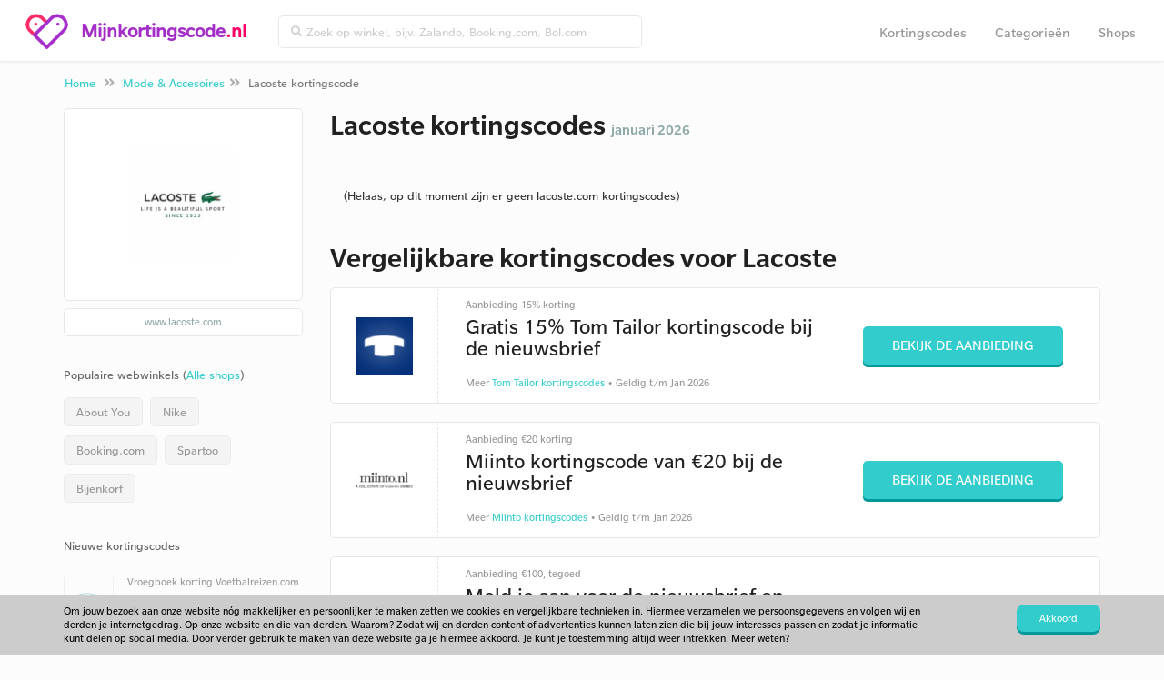

--- FILE ---
content_type: text/html; charset=UTF-8
request_url: https://www.mijnkortingscode.nl/kortingscodes/lacoste.com/
body_size: 5115
content:
<!doctype html>
<html lang="nl" prefix="og: http://ogp.me/ns#">
<head>
	<meta charset="utf-8">
	<title>Lacoste kortingscode januari 2026 - tot  korting</title>
	<meta name="description" content="Lacoste kortingscode: tot  korting voor januari 2026. Nu 0 acties en codes beschikbaar in januari voor Lacoste Nederland.">
	<meta property="og:title" content="Lacoste kortingscode januari 2026 - tot  korting">
	<meta property="og:type" content="website">
	<meta property="og:image" content="https://www.mijnkortingscode.nl/images/logo.png">
	<meta property="og:url" content="https://www.mijnkortingscode.nl/kortingscodes/lacoste.com/">
	<meta property="og:site_name" content="Mijnkortingscode">
	<meta property="og:description" content="Lacoste kortingscode: tot  korting voor januari 2026. Nu 0 acties en codes beschikbaar in januari voor Lacoste Nederland.">
	<meta name="robots" content="index,follow">
	<meta name="viewport" content="width=device-width, initial-scale=1, maximum-scale=1"> 
	<link rel="canonical" href="https://www.mijnkortingscode.nl/kortingscodes/lacoste.com/" />
	<link rel="dns-prefetch" href="//maxcdn.bootstrapcdn.com" />
	<link rel="dns-prefetch" href="//fonts.googleapis.com" />
	<link rel="shortcut icon" href="https://www.mijnkortingscode.nl//favicon.ico" type="image/x-icon">
	<base href="https://www.mijnkortingscode.nl/">
		<link href="https://www.mijnkortingscode.nl/style/bootstrap.min.css" rel="stylesheet" type="text/css">
		<link href="https://www.mijnkortingscode.nl/style/style.1549527916.css" rel="stylesheet" type="text/css">
	<meta name="google-site-verification" content="IIYJ0gRU3D0Vju1gFCdgTsEdWNOcHgKVDNjRe_dte3s" /> 
<meta name="verification" content="35f8398c494185fd63460320c8ebc2ed" />
<meta name="93a2ab240668f95" content="1252b6bc6d0c1623fe24318f8fd4ab86" />

<!-- Google Tag Manager -->
<script>(function(w,d,s,l,i){w[l]=w[l]||[];w[l].push({'gtm.start':
new Date().getTime(),event:'gtm.js'});var f=d.getElementsByTagName(s)[0],
j=d.createElement(s),dl=l!='dataLayer'?'&l='+l:'';j.async=true;j.src=
'https://www.googletagmanager.com/gtm.js?id='+i+dl;f.parentNode.insertBefore(j,f);
})(window,document,'script','dataLayer','GTM-5V97MGN');</script>
<!-- End Google Tag Manager -->
<body>
	<nav class="navbar navbar-default navbar-fixed-top">

		<div class="container col-md-12">
			<div class="navbar-header grey-line-right">
				<a class="brand" href="https://www.mijnkortingscode.nl/">
					<img alt="Mijnkortingscode" src="https://www.mijnkortingscode.nl/images/logo-3.png">
				</a>
				<a href="https://www.mijnkortingscode.nl/">
						<span class="logo">Mijnkortingscode</span><span class="afterdot">.nl</span></a>
				</a>
				<button type="button" class="navbar-toggle collapsed" data-toggle="collapse" data-target="#navbar-top">
					<i class="fa fa-bars"></i>
		      	</button>
			</div>
			<div class="collapse navbar-collapse" id="navbar-top">
				<form method="get" action="https://www.mijnkortingscode.nl/zoek/" class="navbar-form navbar-left spec">
					<div class="input-group topbar inner-addon appendme input-group-sm">
						<i class="input-group-addon fa fa-search"></i>
						<input type="text" class="form-control searchtop" name="zoek" placeholder="Zoek op winkel, bijv. Zalando, Booking.com, Bol.com">
					</div>
				</form>
				<div class="float-r resp">
					<ul class="nav navbar-nav grey-line-right">
						<li class=""><a href="https://www.mijnkortingscode.nl/kortingscodes/">Kortingscodes</a></li>
						<li class=""><a href="https://www.mijnkortingscode.nl/categorieen/">Categorieën</a></li>
						<li class=""><a href="https://www.mijnkortingscode.nl/webwinkels/">Shops</a></li>
					</ul>
				</div>
			</div>
		</div>
	</nav>

	<div class="container-fluid breadcrumbs m-t-lg">
		<div class="container">
			<ol class="breadcrumb m-t-xs m-b-xs">
				<li><a href="https://www.mijnkortingscode.nl/">Home</a> <i class="fa fa-angle-double-right"></i></li>
						<li><a href="mode/">Mode & Accesoires</a><i class="fa fa-angle-double-right"></i></li>
						<li class="active">Lacoste kortingscode</li>
			</ol>
		</div>
	</div><div class="container">
	<div class="row m-t-md">
		<div class="col-md-9 col-md-push-3 col-sm-12 ">
			<div class="anchor" id="kortingen">
				<div class="row">
					
					<div class="col-xs-12">
						
						<h1 class="h1line">
								<div class="wwlogo -small float-left -flex">
									<img src="https://www.scoupr.com/cdn/lacoste.com.png" class="img-responsive" alt="Lacoste kortingscodes 2026">
								</div>
							Lacoste kortingscodes
							<br class="hidden-md hidden-lg">
							<span>januari 2026</span>
						</h1>

					</div>	
					
					<div class="col-xs-12 -webwinkel">
			
						<div>
							<div class="d-block panel-body">(Helaas, op dit moment zijn er geen lacoste.com kortingscodes)</div>
						</div>
				</div>
			</div>



			<div class="anchor" id="vergelijkbare-acties">
				<div class="row">
					<h3 class="h1shop large m-b-md m-t-lg col-md-12">Vergelijkbare kortingscodes voor Lacoste</h3>
					<div class="col-xs-12 -vergelijkbaar">
							<div class="row product-grid m-b-md " id="korting-24825"  itemscope itemtype="http://schema.org/Offer">
								<div class="col-md-12">
									<div class="block-hold">
										<div class="cb-image">
												<div class="img-square">
													<img src="https://www.scoupr.com/cdn/tom-tailor.nl.png" alt="Tom Tailor" > 
												</div>
										</div>
										<div class="cb-content">
											<div class="cbc-toptitle">Aanbieding 15% korting</div>
											<div class="cbc-title">Gratis 15% Tom Tailor kortingscode bij de nieuwsbrief</div>
											<div class="cbc-subtitle hidden-xs">
												Meer <a href="https://www.mijnkortingscode.nl/kortingscodes/tom-tailor.nl/" class="cta">Tom Tailor kortingscodes</a>
												
														&bull;
							
													Geldig
							
							
													t/m
							
													Jan 2026
											</div>
										</div>
										<div class="cb-button">
												<a href="https://www.mijnkortingscode.nl/out/24825/" target="_blank" class="btn btn-md">
													Bekijk de aanbieding
												</a>
							
											<div class="cbc-subtitle visible-xs">
												Meer <a href="https://www.mijnkortingscode.nl/kortingscodes/tom-tailor.nl/" class="cta">Tom Tailor kortingscodes</a>
								
														&bull;
													
													Geldig
							
							
													t/m
							
													Jan 2026
								
											</div>
										</div>
									
									</div>
								</div>
							</div>							<div class="row product-grid m-b-md " id="korting-26965"  itemscope itemtype="http://schema.org/Offer">
								<div class="col-md-12">
									<div class="block-hold">
										<div class="cb-image">
												<div class="img-square">
													<img src="https://www.scoupr.com/cdn/miinto.nl.png" alt="Miinto" > 
												</div>
										</div>
										<div class="cb-content">
											<div class="cbc-toptitle">Aanbieding €20 korting</div>
											<div class="cbc-title">Miinto kortingscode van €20 bij de nieuwsbrief</div>
											<div class="cbc-subtitle hidden-xs">
												Meer <a href="https://www.mijnkortingscode.nl/kortingscodes/miinto.nl/" class="cta">Miinto kortingscodes</a>
												
														&bull;
							
													Geldig
							
							
													t/m
							
													Jan 2026
											</div>
										</div>
										<div class="cb-button">
												<a href="https://www.mijnkortingscode.nl/out/26965/" target="_blank" class="btn btn-md">
													Bekijk de aanbieding
												</a>
							
											<div class="cbc-subtitle visible-xs">
												Meer <a href="https://www.mijnkortingscode.nl/kortingscodes/miinto.nl/" class="cta">Miinto kortingscodes</a>
								
														&bull;
													
													Geldig
							
							
													t/m
							
													Jan 2026
								
											</div>
										</div>
									
									</div>
								</div>
							</div>							<div class="row product-grid m-b-md " id="korting-26964"  itemscope itemtype="http://schema.org/Offer">
								<div class="col-md-12">
									<div class="block-hold">
										<div class="cb-image">
												<div class="img-square">
													<img src="https://www.scoupr.com/cdn/miinto.nl.png" alt="Miinto" > 
												</div>
										</div>
										<div class="cb-content">
											<div class="cbc-toptitle">Aanbieding €100, tegoed</div>
											<div class="cbc-title">Meld je aan voor de nieuwsbrief en maak kans op €100,- shoptegoed</div>
											<div class="cbc-subtitle hidden-xs">
												Meer <a href="https://www.mijnkortingscode.nl/kortingscodes/miinto.nl/" class="cta">Miinto kortingscodes</a>
												
														&bull;
							
													Geldig
							
							
													t/m
							
													Jan 2026
											</div>
										</div>
										<div class="cb-button">
												<a href="https://www.mijnkortingscode.nl/out/26964/" target="_blank" class="btn btn-md">
													Bekijk de aanbieding
												</a>
							
											<div class="cbc-subtitle visible-xs">
												Meer <a href="https://www.mijnkortingscode.nl/kortingscodes/miinto.nl/" class="cta">Miinto kortingscodes</a>
								
														&bull;
													
													Geldig
							
							
													t/m
							
													Jan 2026
								
											</div>
										</div>
									
									</div>
								</div>
							</div>							<div class="row product-grid m-b-md " id="korting-26966"  itemscope itemtype="http://schema.org/Offer">
								<div class="col-md-12">
									<div class="block-hold">
										<div class="cb-image">
												<div class="img-square">
													<img src="https://www.scoupr.com/cdn/miinto.nl.png" alt="Miinto" > 
												</div>
										</div>
										<div class="cb-content">
											<div class="cbc-toptitle">Aanbieding 50% korting</div>
											<div class="cbc-title">Tot wel 50% korting op luxury designer tassen</div>
											<div class="cbc-subtitle hidden-xs">
												Meer <a href="https://www.mijnkortingscode.nl/kortingscodes/miinto.nl/" class="cta">Miinto kortingscodes</a>
												
														&bull;
							
													Geldig
							
							
													t/m
							
													Jan 2026
											</div>
										</div>
										<div class="cb-button">
												<a href="https://www.mijnkortingscode.nl/out/26966/" target="_blank" class="btn btn-md">
													Bekijk de aanbieding
												</a>
							
											<div class="cbc-subtitle visible-xs">
												Meer <a href="https://www.mijnkortingscode.nl/kortingscodes/miinto.nl/" class="cta">Miinto kortingscodes</a>
								
														&bull;
													
													Geldig
							
							
													t/m
							
													Jan 2026
								
											</div>
										</div>
									
									</div>
								</div>
							</div>							<div class="row product-grid m-b-md " id="korting-20972"  itemscope itemtype="http://schema.org/Offer">
								<div class="col-md-12">
									<div class="block-hold">
										<div class="cb-image">
												<div class="img-square">
													<img src="https://www.scoupr.com/cdn/themusthaves.nl.png" alt="The Musthaves" > 
												</div>
										</div>
										<div class="cb-content">
											<div class="cbc-toptitle">Aanbieding €75 </div>
											<div class="cbc-title">Vanaf €75 gratis thuisbezorgd bij Themusthaves.nl</div>
											<div class="cbc-subtitle hidden-xs">
												Meer <a href="https://www.mijnkortingscode.nl/kortingscodes/themusthaves.nl/" class="cta">The Musthaves kortingscodes</a>
												
														&bull;
							
													Geldig
							
							
													t/m
							
													Jan 2026
											</div>
										</div>
										<div class="cb-button">
												<a href="https://www.mijnkortingscode.nl/out/20972/" target="_blank" class="btn btn-md">
													Bekijk de aanbieding
												</a>
							
											<div class="cbc-subtitle visible-xs">
												Meer <a href="https://www.mijnkortingscode.nl/kortingscodes/themusthaves.nl/" class="cta">The Musthaves kortingscodes</a>
								
														&bull;
													
													Geldig
							
							
													t/m
							
													Jan 2026
								
											</div>
										</div>
									
									</div>
								</div>
							</div>							<div class="row product-grid m-b-md " id="korting-26963"  itemscope itemtype="http://schema.org/Offer">
								<div class="col-md-12">
									<div class="block-hold">
										<div class="cb-image">
												<div class="img-square">
													<img src="https://www.scoupr.com/cdn/miinto.nl.png" alt="Miinto" > 
												</div>
										</div>
										<div class="cb-content">
											<div class="cbc-toptitle">Aanbieding 30% </div>
											<div class="cbc-title">Bespaar tot wel 30% op meer dan 300 seizoensfavorieten</div>
											<div class="cbc-subtitle hidden-xs">
												Meer <a href="https://www.mijnkortingscode.nl/kortingscodes/miinto.nl/" class="cta">Miinto kortingscodes</a>
												
														&bull;
							
													Geldig
							
							
													t/m
							
													Jan 2026
											</div>
										</div>
										<div class="cb-button">
												<a href="https://www.mijnkortingscode.nl/out/26963/" target="_blank" class="btn btn-md">
													Bekijk de aanbieding
												</a>
							
											<div class="cbc-subtitle visible-xs">
												Meer <a href="https://www.mijnkortingscode.nl/kortingscodes/miinto.nl/" class="cta">Miinto kortingscodes</a>
								
														&bull;
													
													Geldig
							
							
													t/m
							
													Jan 2026
								
											</div>
										</div>
									
									</div>
								</div>
							</div>							<div class="row product-grid m-b-md " id="korting-26962"  itemscope itemtype="http://schema.org/Offer">
								<div class="col-md-12">
									<div class="block-hold">
										<div class="cb-image">
												<div class="img-square">
													<img src="https://www.scoupr.com/cdn/miinto.nl.png" alt="Miinto" > 
												</div>
										</div>
										<div class="cb-content">
											<div class="cbc-toptitle">Aanbieding 60% </div>
											<div class="cbc-title">Herenmode nu tot wel 60% afgeprijsd op Miinto.nl</div>
											<div class="cbc-subtitle hidden-xs">
												Meer <a href="https://www.mijnkortingscode.nl/kortingscodes/miinto.nl/" class="cta">Miinto kortingscodes</a>
												
														&bull;
							
													Geldig
							
							
													t/m
							
													Jan 2026
											</div>
										</div>
										<div class="cb-button">
												<a href="https://www.mijnkortingscode.nl/out/26962/" target="_blank" class="btn btn-md">
													Bekijk de aanbieding
												</a>
							
											<div class="cbc-subtitle visible-xs">
												Meer <a href="https://www.mijnkortingscode.nl/kortingscodes/miinto.nl/" class="cta">Miinto kortingscodes</a>
								
														&bull;
													
													Geldig
							
							
													t/m
							
													Jan 2026
								
											</div>
										</div>
									
									</div>
								</div>
							</div>					</div>
				</div>
			</div>

			<div class="row product-grid m-b-md">
			    <div class="col-md-12">
			        <div class="block-hold -sharekorting">
			            <div class="cb-image">
			                <div class="img-square">
			                    <img alt="scoupr-logo"  src="https://www.mijnkortingscode.nl/images/scoupr-pink.png">
			                </div>
			            </div>
			            <div class="cb-content">
			                <div class="cbc-title">
			                        Zelf een Lacoste kortingscode gevonden? Deel hem met de korting-community van Nederland.
			                </div>
			            </div>
			            <div class="cb-button">
			                <a href="https://www.mijnkortingscode.nl/deel-een-korting/" class="btn btn-md">Deel een kortingscode</a>
			            </div>
			        </div>
			    </div>
			</div>
			<div class="col-md-12 anchor m-b-xl about">
			</div>
		</div>
		</div>
	
		<div class="col-md-3 col-md-pull-9 col-sm-12"> 
            	<div class="wwlogo p-t-lg p-b panel panel-shadow mobilehide">
					<img src="https://www.scoupr.com/cdn/lacoste.com.png" class="img-responsive m-b-md logomidden" alt="Lacoste kortingscodes 2026">
               	</div>
			<a class="url mobilehide" href="https://www.mijnkortingscode.nl/wout/5352/" target="_blank">www.lacoste.com</a>

			<div class="ratings" style="display:none;">
				<div class="list-group-item list-group-heading">
					Review lacoste.com
				</div>
				<div class="star-gray">
					<img alt="star" src="https://www.mijnkortingscode.nl/images/star1.png">
					<img alt="star" src="https://www.mijnkortingscode.nl/images/star1.png">
					<img alt="star" src="https://www.mijnkortingscode.nl/images/star1.png">
					<img alt="star" src="https://www.mijnkortingscode.nl/images/star1.png">
					<img alt="star" src="https://www.mijnkortingscode.nl/images/star1.png">
				</div>
				<div class="star-color">
						<div id="container">
							<img alt="star" src="https://www.mijnkortingscode.nl/images/star2.png">
						</div>
						<div id="container">
							<img alt="star" src="https://www.mijnkortingscode.nl/images/star2.png">
						</div>
						<div id="container">
							<img alt="star" src="https://www.mijnkortingscode.nl/images/star2.png">
						</div>
						<div id="container">
							<img alt="star" src="https://www.mijnkortingscode.nl/images/star2.png">
						</div>
						<div id="container">
							<img alt="star" src="https://www.mijnkortingscode.nl/images/star2.png">
						</div>
						<div id="container">
							<img alt="star" src="https://www.mijnkortingscode.nl/images/star2.png">
						</div>
						<div id="container">
							<img alt="star" src="https://www.mijnkortingscode.nl/images/star2.png">
						</div>
						<div id="container">
							<img alt="star" src="https://www.mijnkortingscode.nl/images/star2.png">
						</div>
						<div id="container">
							<img alt="star" src="https://www.mijnkortingscode.nl/images/star2.png">
						</div>
				</div>
			</div>

				<div class="list-group title-populairewinkels">
				  	<div class="list-group-item list-group-heading">
						Populaire webwinkels (<a href="https://www.mijnkortingscode.nl/webwinkels/">Alle shops</a>)
				  	</div>
					<hr>
					  
						<div class="populairewinkels">
							<a href="https://www.mijnkortingscode.nl/kortingscodes/aboutyou.nl/" class="list-group-item sidebar-blauw">About You</a>
						</div>
						<div class="populairewinkels">
							<a href="https://www.mijnkortingscode.nl/kortingscodes/nike.com/" class="list-group-item sidebar-blauw">Nike</a>
						</div>
						<div class="populairewinkels">
							<a href="https://www.mijnkortingscode.nl/kortingscodes/booking.com/" class="list-group-item sidebar-blauw">Booking.com</a>
						</div>
						<div class="populairewinkels">
							<a href="https://www.mijnkortingscode.nl/kortingscodes/spartoo.nl/" class="list-group-item sidebar-blauw">Spartoo</a>
						</div>
						<div class="populairewinkels">
							<a href="https://www.mijnkortingscode.nl/kortingscodes/debijenkorf.nl/" class="list-group-item sidebar-blauw">Bijenkorf</a>
						</div>
				</div>
				<div class="list-group">
				  <div class="list-group-item list-group-heading">
					Nieuwe kortingscodes
				  </div>
				  <hr>
					<a href="https://www.mijnkortingscode.nl/kortingscodes/voetbalreizen.com/" class="list-group-item sidebar">
							<div class="col-md-4 sidebar-logo center" style="background: url(https://www.scoupr.com/cdn/voetbalreizen.com.png) center center no-repeat; background-size: contain;">	
							</div>
						<div>
						Vroegboek korting Voetbalreizen.com
						</div>
					</a>
					<a href="https://www.mijnkortingscode.nl/kortingscodes/briters.nl/" class="list-group-item sidebar">
							<div class="col-md-4 sidebar-logo center" style="background: url(https://www.scoupr.com/cdn/briters-kortingscode-logo16623661818.png) center center no-repeat; background-size: contain;">	
							</div>
						<div>
						Briters kortingscode: €10 korting op jouw aankoopbedrag
						</div>
					</a>
					<a href="https://www.mijnkortingscode.nl/kortingscodes/koopeenkoe.nl/" class="list-group-item sidebar">
							<div class="col-md-4 sidebar-logo center" style="background: url(https://www.scoupr.com/cdn/koopeenkoe.nl.png) center center no-repeat; background-size: contain;">	
							</div>
						<div>
						Koopeenkoe kortingscode: €5 korting op jouw bestelling
						</div>
					</a>
					<a href="https://www.mijnkortingscode.nl/kortingscodes/bolt.eu/" class="list-group-item sidebar">
							<div class="col-md-4 sidebar-logo center" style="background: url(https://www.scoupr.com/cdn/screenshot-2020-07-12-at-16091715945629041.png) center center no-repeat; background-size: contain;">	
							</div>
						<div>
						Bolt promotiecode: korting op jouw eerste rit
						</div>
					</a>
					<a href="https://www.mijnkortingscode.nl/kortingscodes/bloomon.nl/" class="list-group-item sidebar">
							<div class="col-md-4 sidebar-logo center" style="background: url(https://www.scoupr.com/cdn/bloomon.nl.png) center center no-repeat; background-size: contain;">	
							</div>
						<div>
						Bloomon promotiecode: gratis vaas bij jouw bestelling!
						</div>
					</a>
				</div>
				<div class="list-group">
				  <div class="list-group-item list-group-heading">
					Go international
				  </div>
				  <hr>
					<p><img src="https://www.mijnkortingscode.nl/images/flags/pk.png" class="smallflag"><a class="internationaleshops-font" href="https://www.Promocode.pk/coupons/lacoste.com/">Promocode.pk</a></p>
					<p><img src="https://www.mijnkortingscode.nl/images/flags/ng.png" class="smallflag"><a class="internationaleshops-font" href="https://www.Couponcode.com.ng/promocodes/lacoste.com/">Couponcode.com.ng</a></p>
					<p><img src="https://www.mijnkortingscode.nl/images/flags/ph.png" class="smallflag"><a class="internationaleshops-font" href="https://www.Promocode.ph/vouchers/lacoste.com/">Promocode.ph</a></p>
					<p><img src="https://www.mijnkortingscode.nl/images/flags/us.png" class="smallflag"><a class="internationaleshops-font" href="https://www.Couponbarn.com/promocodes/lacoste.com/">Couponbarn.com</a></p>
					<p><img src="https://www.mijnkortingscode.nl/images/flags/za.png" class="smallflag"><a class="internationaleshops-font" href="https://www.Promocode.co.za/coupons/lacoste.com/">Promocode.co.za</a></p>
					<p><img src="https://www.mijnkortingscode.nl/images/flags/ae.png" class="smallflag"><a class="internationaleshops-font" href="https://www.Promocode.ae/coupons/lacoste.com/">Promocode.ae</a></p>
					<p><img src="https://www.mijnkortingscode.nl/images/flags/in.png" class="smallflag"><a class="internationaleshops-font" href="https://www.Promocodeplus.in/coupons/lacoste.com/">Promocodeplus.in</a></p>
					<p><img src="https://www.mijnkortingscode.nl/images/flags/my.png" class="smallflag"><a class="internationaleshops-font" href="https://www.Promocode.com.my/vouchers/lacoste.com/">Promocode.com.my</a></p>
					<p><img src="https://www.mijnkortingscode.nl/images/flags/be.png" class="smallflag"><a class="internationaleshops-font" href="https://www.Mijnkortingscode.be/kortingscodes/lacoste.com/">Mijnkortingscode.be</a></p>
					<p><img src="https://www.mijnkortingscode.nl/images/flags/sg.png" class="smallflag"><a class="internationaleshops-font" href="https://www.Promocodeplus.sg/promocodes/lacoste.com/">Promocodeplus.sg</a></p>
					<p><img src="https://www.mijnkortingscode.nl/images/flags/id.png" class="smallflag"><a class="internationaleshops-font" href="https://www.Kodevoucher.com/promocodes/lacoste.com/">Kodevoucher.com</a></p>
					<p><img src="https://www.mijnkortingscode.nl/images/flags/gb.png" class="smallflag"><a class="internationaleshops-font" href="https://www.Savenow.co.uk/vouchers/lacoste.com/">Savenow.co.uk</a></p>
				</div>
			
		</div>
	</div>
</div>

	<div class="container">
		<div class="row top-border"><div class="col-xs-12 m-b-lg"></div></div>
	</div>
	<div class="container-fluid ">
		<div class="row "></div>
			<div class="col-md-12  center panel nieuwsbrief">
				<div class="container p-b-sm">
				<form action="https://www.mijnkortingscode.nl/kortingscodes/lacoste.com/" id="blijfopdehoogte" class="p-r-md" method="post">
					<input type="hidden" name="do" value="blijfopdehoogte">
				
					<div class="col-md-12 m-b-md inschrijven">
						<h3 class="bold m-t-none inschrijven-home">Kortingscodes in jouw inbox? </h3>
						<p>
							Ontvang 2x per week de beste kortingen. Al +110.000 leden gingen je voor.
						</p>
					</div>
				
					<div class="col-md-12 center">
						<div class="col-md-6 col-md-push-2">
							<div class="form-group m-b-none">
								<input type="text" name="blijfopdehoogte_email" class="form-control nieuwsbrief" placeholder="Vul hier jouw e-mailadres in">
							</div>
						</div>
				
						<div class="col-md-3 col-md-push-2 mobilep"> 
							<div class="form-group m-b-none">
								<button type="submit" class="btn btn-md signup float-l">Aanmelden</button>
							</div>
						</div>
					</div>
				</form>
				</div>			</div>
		</div>
	</div>

	<div class="footerlinks"></div>
	<div class="container-fluid footer-nav">
		<div class="container center">
			<div class="row">
				<div class="col-md-2 col-xs-12 m-t-xxl">
					<img src="https://www.mijnkortingscode.nl/images/logo-scoupr.png">
				</div>
				<div class="col-md-10 col-xs-12 m-t-lg">
					<div class="row">
						<div class="col-md-3 col-xs-12 col-sm-6 left row-ul">
							<ul>
								<li>
									<p class="footer-title">Over Ons</p>
									<a href="https://www.mijnkortingscode.nl/over/">Over Ons</a>
									<a href="https://www.mijnkortingscode.nl/algemene-voorwaarden/">Privacy</a>
									<a href="https://www.mijnkortingscode.nl/over/#contact">Contact</a>
									<a href="https://www.mijnkortingscode.nl/deel-een-korting/">Code delen</a>
								</li>
							</ul>
						</div>
						<div class="col-md-3 col-xs-12 col-sm-6 left row-ul">
							<ul>
								<li><p class="footer-title">Navigatie</p>
									<a href="https://www.mijnkortingscode.nl/">Mijnkortingscode</a>
									<a href="https://www.mijnkortingscode.nl/kortingscodes/">Kortingscodes</a>
									<a href="https://www.mijnkortingscode.nl/categorieen/">Categorieën</a>
									<a href="https://www.mijnkortingscode.nl/webwinkels/">Shops</a>
								</li>
							</ul>
						</div>
						<div class="col-md-3 col-xs-12 col-sm-6 left row-ul">
							<ul>
								<li><p class="footer-title">Trending webshops</p>
									<a href="https://www.mijnkortingscode.nl/kortingscodes/installatievakwinkel.nl/">Installatievakwinkel</a>
									<a href="https://www.mijnkortingscode.nl/kortingscodes/amazingkids.nl/">Amazing Kids</a>
									<a href="https://www.mijnkortingscode.nl/kortingscodes/wehkamp.nl/">wehkamp</a>
									<a href="https://www.mijnkortingscode.nl/kortingscodes/vangils.eu/">Van Gils</a>
									<a href="https://www.mijnkortingscode.nl/kortingscodes/dealdonkey.com/">Dealdonkey</a>
								</li>
							</ul>
						</div>
						<div class="col-md-3 col-xs-12 col-sm-6 left row-ul">
							<ul>
								<li><p class="footer-title">Nieuwe kortingscodes</p>
									<a href="https://www.mijnkortingscode.nl/kortingscodes/briters.nl/">Briters kortingscodes</a>
									<a href="https://www.mijnkortingscode.nl/kortingscodes/koopeenkoe.nl/">Koopeenkoe kortingscodes</a>
									<a href="https://www.mijnkortingscode.nl/kortingscodes/bolt.eu/">Bolt kortingscodes</a>
									<a href="https://www.mijnkortingscode.nl/kortingscodes/tiqets.com/">Tiqets kortingscodes</a>
									<a href="https://www.mijnkortingscode.nl/kortingscodes/smartphoto.nl/">Smartphoto kortingscodes</a>
								</li>
							</ul>
						</div>
					</div> 
				</div>
			</div>
		</div>
		<div class="container-fluid copyright">
			<div class="container center">
				<div class="row">

					<div class="col-md-6 col-md-push-3">
						© 2026 - Mijnkortingscode - Nederland.						 
						Onderdeel van Scoupr.com
						<div>
						</div>
					</div>
				</div>
			</div>
		</div>
</div> 

	 <div id="cookie-bar">
	      <div class="container">
	         <div class="row">
	            <div class="col-xs-12 col-sm-10">
	                <div class="cookietxt">
	                    <p>Om jouw bezoek aan onze website nóg makkelijker en persoonlijker te maken zetten we cookies en vergelijkbare technieken in. 
Hiermee verzamelen we persoonsgegevens en volgen wij en derden je internetgedrag. Op onze website en die van derden. Waarom?
Zodat wij en derden content of advertenties kunnen laten zien die bij jouw interesses passen en zodat je informatie kunt delen op social media. Door verder gebruik te maken van deze website ga je hiermee akkoord. Je kunt je toestemming altijd weer intrekken. Meer weten?</p>
	                </div>
	            </div>
	            <div class="col-xs-12 col-sm-2">
	                <button class="btn btn-sm btn-primary pull-right" id="_accept-cookies">Akkoord</button>
	            </div>
	        </div>
	    </div>
	</div>

	<div id="codemodal" class="modal fade" role="dialog">
		<div class="modal-dialog"> 
			<div class="modal-content">
			</div>
		</div>
	</div>	
		<script type="text/javascript" src="//code.jquery.com/jquery-2.1.4.min.js" ></script>
		<script type="text/javascript" src="//www.google.com/recaptcha/api.js" ></script>
		<script type="text/javascript" src="//maxcdn.bootstrapcdn.com/bootstrap/3.3.6/js/bootstrap.min.js" ></script>
		<script type="text/javascript" src="https://www.mijnkortingscode.nl/script/jquery-ui.js" ></script>
		<script type="text/javascript" src="https://www.mijnkortingscode.nl/script/jquery-ui-touchpunch.js" ></script>
		<script type="text/javascript" src="https://www.mijnkortingscode.nl/script/pagina.1599395789.js" async></script>
</body>
</html>

--- FILE ---
content_type: text/css
request_url: https://www.mijnkortingscode.nl/style/style.1549527916.css
body_size: 24201
content:
.row.gut0 [class*='col-']:not(:first-child),.row.gut0 [class*='col-']:not(:last-child){padding-right:0;padding-left:0}.row.gut7 [class*='col-']:not(:first-child),.row.gut7 [class*='col-']:not(:last-child){padding-right:7px;padding-left:7px}.m-xxs{margin:2px 4px !important}.m-xs{margin:5px !important}.m-sm{margin:10px !important}.m{margin:15px !important}.m-md{margin:20px !important}.m-lg{margin:30px !important}.m-xl{margin:50px !important}.m-n{margin:0 !important}.m-l-none{margin-left:0 !important}.m-l-xs{margin-left:5px !important}.m-l-sm{margin-left:10px !important}.m-l{margin-left:15px !important}.m-l-md{margin-left:20px !important}.m-l-lg{margin-left:30px !important}.m-l-xl{margin-left:40px !important}.m-l-xxl{margin-left:50px !important}.m-l-n-xxs{margin-left:-1px !important}.m-l-n-xs{margin-left:-5px !important}.m-l-n-sm{margin-left:-10px !important}.m-l-n{margin-left:-15px !important}.m-l-n-md{margin-left:-20px !important}.m-l-n-lg{margin-left:-30px !important}.m-l-n-xl{margin-left:-40px !important}.m-t-none{margin-top:0 !important}.m-t-xxs{margin-top:1px !important}.m-t-xs{margin-top:5px !important}.m-t-text{margin-top:7px !important}.m-t-sm{margin-top:10px !important}.m-t{margin-top:15px !important}.m-t-md{margin-top:20px !important}.m-t-lg{margin-top:30px !important}.m-t-xl{margin-top:40px !important}.m-t-xxl{margin-top:50px !important}.m-t-mega{margin-top:80px !important}.m-t-n-xxs{margin-top:-1px !important}.m-t-n-xs{margin-top:-5px !important}.m-t-n-sm{margin-top:-10px !important}.m-t-n{margin-top:-15px !important}.m-t-n-md{margin-top:-20px !important}.m-t-n-lg{margin-top:-30px !important}.m-t-n-xl{margin-top:-40px !important}.m-r-none{margin-right:0 !important}.m-r-xxs{margin-right:1px !important}.m-r-xs{margin-right:5px !important}.m-r-sm{margin-right:10px !important}.m-r{margin-right:15px !important}.m-r-md{margin-right:20px !important}.m-r-lg{margin-right:30px !important}.m-r-xl{margin-right:40px !important}.m-r-xxl{margin-right:50px !important}.m-r-n-xxs{margin-right:-1px !important}.m-r-n-xs{margin-right:-5px !important}.m-r-n-sm{margin-right:-10px !important}.m-r-n{margin-right:-15px !important}.m-r-n-md{margin-right:-20px !important}.m-r-n-lg{margin-right:-30px !important}.m-r-n-xl{margin-right:-40px !important}.m-b-none{margin-bottom:0 !important}.m-b-xxs{margin-bottom:1px !important}.m-b-xs{margin-bottom:5px !important}.m-b-sm{margin-bottom:10px !important}.m-b{margin-bottom:15px !important}.m-b-md{margin-bottom:20px !important}.m-b-lg{margin-bottom:30px !important}.m-b-xl{margin-bottom:40px !important}.m-b-xxl{margin-bottom:50px !important}.m-b-mega{margin-bottom:80px !important}.m-b-n-xxs{margin-bottom:-1px !important}.m-b-n-xs{margin-bottom:-5px !important}.m-b-n-sm{margin-bottom:-10px !important}.m-b-n{margin-bottom:-15px !important}.m-b-n-md{margin-bottom:-20px !important}.m-b-n-lg{margin-bottom:-30px !important}.m-b-n-xl{margin-bottom:-40px !important}.m-none{margin:0}.p-xxs{padding:2px 4px !important}.p-xs{padding:5px !important}.p-sm{padding:10px !important}.p{padding:15px !important}.p-md{padding:20px !important}.p-lg{padding:30px !important}.p-xl{padding:50px !important}.p-n{padding:0 !important}.p-l-none{padding-left:0 !important}.p-l-xs{padding-left:5px !important}.p-l-sm{padding-left:10px !important}.p-l{padding-left:15px !important}.p-l-md{padding-left:20px !important}.p-l-lg{padding-left:30px !important}.p-l-xl{padding-left:40px !important}.p-l-xxl{padding-left:50px !important}.p-t-none{padding-top:0 !important}.p-t-xxs{padding-top:1px !important}.p-t-xs{padding-top:5px !important}.p-t-text{padding-top:7px !important}.p-t-sm{padding-top:10px !important}.p-t{padding-top:15px !important}.p-t-md{padding-top:20px !important}.p-t-lg{padding-top:30px !important}.p-t-xl{padding-top:40px !important}.p-t-xxl{padding-top:50px !important}.p-t-mega{padding-top:80px !important}.p-r-none{padding-right:0 !important}.p-r-xxs{padding-right:1px !important}.p-r-xs{padding-right:5px !important}.p-r-sm{padding-right:10px !important}.p-r{padding-right:15px !important}.p-r-md{padding-right:20px !important}.p-r-lg{padding-right:30px !important}.p-r-xl{padding-right:40px !important}.p-r-xxl{padding-right:50px !important}.p-b-none{padding-bottom:0 !important}.p-b-xxs{padding-bottom:1px !important}.p-b-xs{padding-bottom:5px !important}.p-b-sm{padding-bottom:10px !important}.p-b{padding-bottom:15px !important}.p-b-md{padding-bottom:20px !important}.p-b-lg{padding-bottom:30px !important}.p-b-xl{padding-bottom:40px !important}.p-b-xxl{padding-bottom:50px !important}.p-b-mega{padding-bottom:80px !important}.p-none{padding:0  !important}.inline-block-row{overflow:hidden;letter-spacing:-1em}.inline-block-row [class*='col-']{word-spacing:normal;vertical-align:top;letter-spacing:normal;display:inline-block;float:none}.text-xs-left{text-align:left}.text-xs-right{text-align:right}.text-xs-center{text-align:center}.text-xs-justify{text-align:justify}@media (min-width: 768px){.text-sm-left{text-align:left}.text-sm-right{text-align:right}.text-sm-center{text-align:center}.text-sm-justify{text-align:justify}}@media (min-width: 992px){.text-md-left{text-align:left}.text-md-right{text-align:right}.text-md-center{text-align:center}.text-md-justify{text-align:justify}}@media (min-width: 1200px){.text-lg-left{text-align:left}.text-lg-right{text-align:right}.text-lg-center{text-align:center}.text-lg-justify{text-align:justify}}/*!
 * Font Awesome Pro 5.3.1 by @fontawesome - https://fontawesome.com
 * License - https://fontawesome.com/license (Commercial License)
 */.fa,.fab,.fal,.far,.fas{-moz-osx-font-smoothing:grayscale;-webkit-font-smoothing:antialiased;display:inline-block;font-style:normal;font-variant:normal;text-rendering:auto;line-height:1}.fa-lg{font-size:1.33333em;line-height:.75em;vertical-align:-.0667em}.fa-xs{font-size:.75em}.fa-sm{font-size:.875em}.fa-1x{font-size:1em}.fa-2x{font-size:2em}.fa-3x{font-size:3em}.fa-4x{font-size:4em}.fa-5x{font-size:5em}.fa-6x{font-size:6em}.fa-7x{font-size:7em}.fa-8x{font-size:8em}.fa-9x{font-size:9em}.fa-10x{font-size:10em}.fa-fw{text-align:center;width:1.25em}.fa-ul{list-style-type:none;margin-left:2.5em;padding-left:0}.fa-ul>li{position:relative}.fa-li{left:-2em;position:absolute;text-align:center;width:2em;line-height:inherit}.fa-border{border:.08em solid #eee;border-radius:.1em;padding:.2em .25em .15em}.fa-pull-left{float:left}.fa-pull-right{float:right}.fa.fa-pull-left,.fab.fa-pull-left,.fal.fa-pull-left,.far.fa-pull-left,.fas.fa-pull-left{margin-right:.3em}.fa.fa-pull-right,.fab.fa-pull-right,.fal.fa-pull-right,.far.fa-pull-right,.fas.fa-pull-right{margin-left:.3em}.fa-spin{animation:fa-spin 2s infinite linear}.fa-pulse{animation:fa-spin 1s infinite steps(8)}@keyframes fa-spin{0%{transform:rotate(0deg)}to{transform:rotate(1turn)}}.fa-rotate-90{-ms-filter:"progid:DXImageTransform.Microsoft.BasicImage(rotation=1)";transform:rotate(90deg)}.fa-rotate-180{-ms-filter:"progid:DXImageTransform.Microsoft.BasicImage(rotation=2)";transform:rotate(180deg)}.fa-rotate-270{-ms-filter:"progid:DXImageTransform.Microsoft.BasicImage(rotation=3)";transform:rotate(270deg)}.fa-flip-horizontal{-ms-filter:"progid:DXImageTransform.Microsoft.BasicImage(rotation=0, mirror=1)";transform:scaleX(-1)}.fa-flip-vertical{transform:scaleY(-1)}.fa-flip-horizontal.fa-flip-vertical,.fa-flip-vertical{-ms-filter:"progid:DXImageTransform.Microsoft.BasicImage(rotation=2, mirror=1)"}.fa-flip-horizontal.fa-flip-vertical{transform:scale(-1)}:root .fa-flip-horizontal,:root .fa-flip-vertical,:root .fa-rotate-90,:root .fa-rotate-180,:root .fa-rotate-270{-webkit-filter:none;filter:none}.fa-stack{display:inline-block;height:2em;line-height:2em;position:relative;vertical-align:middle;width:2em}.fa-stack-1x,.fa-stack-2x{left:0;position:absolute;text-align:center;width:100%}.fa-stack-1x{line-height:inherit}.fa-stack-2x{font-size:2em}.fa-inverse{color:#fff}.fa-500px:before{content:"\f26e"}.fa-abacus:before{content:"\f640"}.fa-accessible-icon:before{content:"\f368"}.fa-accusoft:before{content:"\f369"}.fa-ad:before{content:"\f641"}.fa-address-book:before{content:"\f2b9"}.fa-address-card:before{content:"\f2bb"}.fa-adjust:before{content:"\f042"}.fa-adn:before{content:"\f170"}.fa-adversal:before{content:"\f36a"}.fa-affiliatetheme:before{content:"\f36b"}.fa-air-freshener:before{content:"\f5d0"}.fa-alarm-clock:before{content:"\f34e"}.fa-algolia:before{content:"\f36c"}.fa-align-center:before{content:"\f037"}.fa-align-justify:before{content:"\f039"}.fa-align-left:before{content:"\f036"}.fa-align-right:before{content:"\f038"}.fa-alipay:before{content:"\f642"}.fa-allergies:before{content:"\f461"}.fa-amazon:before{content:"\f270"}.fa-amazon-pay:before{content:"\f42c"}.fa-ambulance:before{content:"\f0f9"}.fa-american-sign-language-interpreting:before{content:"\f2a3"}.fa-amilia:before{content:"\f36d"}.fa-analytics:before{content:"\f643"}.fa-anchor:before{content:"\f13d"}.fa-android:before{content:"\f17b"}.fa-angellist:before{content:"\f209"}.fa-angle-double-down:before{content:"\f103"}.fa-angle-double-left:before{content:"\f100"}.fa-angle-double-right:before{content:"\f101"}.fa-angle-double-up:before{content:"\f102"}.fa-angle-down:before{content:"\f107"}.fa-angle-left:before{content:"\f104"}.fa-angle-right:before{content:"\f105"}.fa-angle-up:before{content:"\f106"}.fa-angry:before{content:"\f556"}.fa-angrycreative:before{content:"\f36e"}.fa-angular:before{content:"\f420"}.fa-ankh:before{content:"\f644"}.fa-app-store:before{content:"\f36f"}.fa-app-store-ios:before{content:"\f370"}.fa-apper:before{content:"\f371"}.fa-apple:before{content:"\f179"}.fa-apple-alt:before{content:"\f5d1"}.fa-apple-pay:before{content:"\f415"}.fa-archive:before{content:"\f187"}.fa-archway:before{content:"\f557"}.fa-arrow-alt-circle-down:before{content:"\f358"}.fa-arrow-alt-circle-left:before{content:"\f359"}.fa-arrow-alt-circle-right:before{content:"\f35a"}.fa-arrow-alt-circle-up:before{content:"\f35b"}.fa-arrow-alt-down:before{content:"\f354"}.fa-arrow-alt-from-bottom:before{content:"\f346"}.fa-arrow-alt-from-left:before{content:"\f347"}.fa-arrow-alt-from-right:before{content:"\f348"}.fa-arrow-alt-from-top:before{content:"\f349"}.fa-arrow-alt-left:before{content:"\f355"}.fa-arrow-alt-right:before{content:"\f356"}.fa-arrow-alt-square-down:before{content:"\f350"}.fa-arrow-alt-square-left:before{content:"\f351"}.fa-arrow-alt-square-right:before{content:"\f352"}.fa-arrow-alt-square-up:before{content:"\f353"}.fa-arrow-alt-to-bottom:before{content:"\f34a"}.fa-arrow-alt-to-left:before{content:"\f34b"}.fa-arrow-alt-to-right:before{content:"\f34c"}.fa-arrow-alt-to-top:before{content:"\f34d"}.fa-arrow-alt-up:before{content:"\f357"}.fa-arrow-circle-down:before{content:"\f0ab"}.fa-arrow-circle-left:before{content:"\f0a8"}.fa-arrow-circle-right:before{content:"\f0a9"}.fa-arrow-circle-up:before{content:"\f0aa"}.fa-arrow-down:before{content:"\f063"}.fa-arrow-from-bottom:before{content:"\f342"}.fa-arrow-from-left:before{content:"\f343"}.fa-arrow-from-right:before{content:"\f344"}.fa-arrow-from-top:before{content:"\f345"}.fa-arrow-left:before{content:"\f060"}.fa-arrow-right:before{content:"\f061"}.fa-arrow-square-down:before{content:"\f339"}.fa-arrow-square-left:before{content:"\f33a"}.fa-arrow-square-right:before{content:"\f33b"}.fa-arrow-square-up:before{content:"\f33c"}.fa-arrow-to-bottom:before{content:"\f33d"}.fa-arrow-to-left:before{content:"\f33e"}.fa-arrow-to-right:before{content:"\f340"}.fa-arrow-to-top:before{content:"\f341"}.fa-arrow-up:before{content:"\f062"}.fa-arrows:before{content:"\f047"}.fa-arrows-alt:before{content:"\f0b2"}.fa-arrows-alt-h:before{content:"\f337"}.fa-arrows-alt-v:before{content:"\f338"}.fa-arrows-h:before{content:"\f07e"}.fa-arrows-v:before{content:"\f07d"}.fa-assistive-listening-systems:before{content:"\f2a2"}.fa-asterisk:before{content:"\f069"}.fa-asymmetrik:before{content:"\f372"}.fa-at:before{content:"\f1fa"}.fa-atlas:before{content:"\f558"}.fa-atom:before{content:"\f5d2"}.fa-atom-alt:before{content:"\f5d3"}.fa-audible:before{content:"\f373"}.fa-audio-description:before{content:"\f29e"}.fa-autoprefixer:before{content:"\f41c"}.fa-avianex:before{content:"\f374"}.fa-aviato:before{content:"\f421"}.fa-award:before{content:"\f559"}.fa-aws:before{content:"\f375"}.fa-backpack:before{content:"\f5d4"}.fa-backspace:before{content:"\f55a"}.fa-backward:before{content:"\f04a"}.fa-badge:before{content:"\f335"}.fa-badge-check:before{content:"\f336"}.fa-badge-dollar:before{content:"\f645"}.fa-badge-percent:before{content:"\f646"}.fa-balance-scale:before{content:"\f24e"}.fa-balance-scale-left:before{content:"\f515"}.fa-balance-scale-right:before{content:"\f516"}.fa-ban:before{content:"\f05e"}.fa-band-aid:before{content:"\f462"}.fa-bandcamp:before{content:"\f2d5"}.fa-barcode:before{content:"\f02a"}.fa-barcode-alt:before{content:"\f463"}.fa-barcode-read:before{content:"\f464"}.fa-barcode-scan:before{content:"\f465"}.fa-bars:before{content:"\f0c9"}.fa-baseball:before{content:"\f432"}.fa-baseball-ball:before{content:"\f433"}.fa-basketball-ball:before{content:"\f434"}.fa-basketball-hoop:before{content:"\f435"}.fa-bath:before{content:"\f2cd"}.fa-battery-bolt:before{content:"\f376"}.fa-battery-empty:before{content:"\f244"}.fa-battery-full:before{content:"\f240"}.fa-battery-half:before{content:"\f242"}.fa-battery-quarter:before{content:"\f243"}.fa-battery-slash:before{content:"\f377"}.fa-battery-three-quarters:before{content:"\f241"}.fa-bed:before{content:"\f236"}.fa-beer:before{content:"\f0fc"}.fa-behance:before{content:"\f1b4"}.fa-behance-square:before{content:"\f1b5"}.fa-bell:before{content:"\f0f3"}.fa-bell-school:before{content:"\f5d5"}.fa-bell-school-slash:before{content:"\f5d6"}.fa-bell-slash:before{content:"\f1f6"}.fa-bezier-curve:before{content:"\f55b"}.fa-bible:before{content:"\f647"}.fa-bicycle:before{content:"\f206"}.fa-bimobject:before{content:"\f378"}.fa-binoculars:before{content:"\f1e5"}.fa-birthday-cake:before{content:"\f1fd"}.fa-bitbucket:before{content:"\f171"}.fa-bitcoin:before{content:"\f379"}.fa-bity:before{content:"\f37a"}.fa-black-tie:before{content:"\f27e"}.fa-blackberry:before{content:"\f37b"}.fa-blanket:before{content:"\f498"}.fa-blender:before{content:"\f517"}.fa-blind:before{content:"\f29d"}.fa-blogger:before{content:"\f37c"}.fa-blogger-b:before{content:"\f37d"}.fa-bluetooth:before{content:"\f293"}.fa-bluetooth-b:before{content:"\f294"}.fa-bold:before{content:"\f032"}.fa-bolt:before{content:"\f0e7"}.fa-bomb:before{content:"\f1e2"}.fa-bone:before{content:"\f5d7"}.fa-bone-break:before{content:"\f5d8"}.fa-bong:before{content:"\f55c"}.fa-book:before{content:"\f02d"}.fa-book-alt:before{content:"\f5d9"}.fa-book-heart:before{content:"\f499"}.fa-book-open:before{content:"\f518"}.fa-book-reader:before{content:"\f5da"}.fa-bookmark:before{content:"\f02e"}.fa-books:before{content:"\f5db"}.fa-bowling-ball:before{content:"\f436"}.fa-bowling-pins:before{content:"\f437"}.fa-box:before{content:"\f466"}.fa-box-alt:before{content:"\f49a"}.fa-box-check:before{content:"\f467"}.fa-box-fragile:before{content:"\f49b"}.fa-box-full:before{content:"\f49c"}.fa-box-heart:before{content:"\f49d"}.fa-box-open:before{content:"\f49e"}.fa-box-up:before{content:"\f49f"}.fa-box-usd:before{content:"\f4a0"}.fa-boxes:before{content:"\f468"}.fa-boxes-alt:before{content:"\f4a1"}.fa-boxing-glove:before{content:"\f438"}.fa-braille:before{content:"\f2a1"}.fa-brain:before{content:"\f5dc"}.fa-briefcase:before{content:"\f0b1"}.fa-briefcase-medical:before{content:"\f469"}.fa-broadcast-tower:before{content:"\f519"}.fa-broom:before{content:"\f51a"}.fa-browser:before{content:"\f37e"}.fa-brush:before{content:"\f55d"}.fa-btc:before{content:"\f15a"}.fa-bug:before{content:"\f188"}.fa-building:before{content:"\f1ad"}.fa-bullhorn:before{content:"\f0a1"}.fa-bullseye:before{content:"\f140"}.fa-bullseye-arrow:before{content:"\f648"}.fa-bullseye-pointer:before{content:"\f649"}.fa-burn:before{content:"\f46a"}.fa-buromobelexperte:before{content:"\f37f"}.fa-bus:before{content:"\f207"}.fa-bus-alt:before{content:"\f55e"}.fa-bus-school:before{content:"\f5dd"}.fa-business-time:before{content:"\f64a"}.fa-buysellads:before{content:"\f20d"}.fa-cabinet-filing:before{content:"\f64b"}.fa-calculator:before{content:"\f1ec"}.fa-calculator-alt:before{content:"\f64c"}.fa-calendar:before{content:"\f133"}.fa-calendar-alt:before{content:"\f073"}.fa-calendar-check:before{content:"\f274"}.fa-calendar-edit:before{content:"\f333"}.fa-calendar-exclamation:before{content:"\f334"}.fa-calendar-minus:before{content:"\f272"}.fa-calendar-plus:before{content:"\f271"}.fa-calendar-times:before{content:"\f273"}.fa-camera:before{content:"\f030"}.fa-camera-alt:before{content:"\f332"}.fa-camera-retro:before{content:"\f083"}.fa-cannabis:before{content:"\f55f"}.fa-capsules:before{content:"\f46b"}.fa-car:before{content:"\f1b9"}.fa-car-alt:before{content:"\f5de"}.fa-car-battery:before{content:"\f5df"}.fa-car-bump:before{content:"\f5e0"}.fa-car-crash:before{content:"\f5e1"}.fa-car-garage:before{content:"\f5e2"}.fa-car-mechanic:before{content:"\f5e3"}.fa-car-side:before{content:"\f5e4"}.fa-car-tilt:before{content:"\f5e5"}.fa-car-wash:before{content:"\f5e6"}.fa-caret-circle-down:before{content:"\f32d"}.fa-caret-circle-left:before{content:"\f32e"}.fa-caret-circle-right:before{content:"\f330"}.fa-caret-circle-up:before{content:"\f331"}.fa-caret-down:before{content:"\f0d7"}.fa-caret-left:before{content:"\f0d9"}.fa-caret-right:before{content:"\f0da"}.fa-caret-square-down:before{content:"\f150"}.fa-caret-square-left:before{content:"\f191"}.fa-caret-square-right:before{content:"\f152"}.fa-caret-square-up:before{content:"\f151"}.fa-caret-up:before{content:"\f0d8"}.fa-cart-arrow-down:before{content:"\f218"}.fa-cart-plus:before{content:"\f217"}.fa-cc-amazon-pay:before{content:"\f42d"}.fa-cc-amex:before{content:"\f1f3"}.fa-cc-apple-pay:before{content:"\f416"}.fa-cc-diners-club:before{content:"\f24c"}.fa-cc-discover:before{content:"\f1f2"}.fa-cc-jcb:before{content:"\f24b"}.fa-cc-mastercard:before{content:"\f1f1"}.fa-cc-paypal:before{content:"\f1f4"}.fa-cc-stripe:before{content:"\f1f5"}.fa-cc-visa:before{content:"\f1f0"}.fa-centercode:before{content:"\f380"}.fa-certificate:before{content:"\f0a3"}.fa-chalkboard:before{content:"\f51b"}.fa-chalkboard-teacher:before{content:"\f51c"}.fa-charging-station:before{content:"\f5e7"}.fa-chart-area:before{content:"\f1fe"}.fa-chart-bar:before{content:"\f080"}.fa-chart-line:before{content:"\f201"}.fa-chart-line-down:before{content:"\f64d"}.fa-chart-pie:before{content:"\f200"}.fa-chart-pie-alt:before{content:"\f64e"}.fa-check:before{content:"\f00c"}.fa-check-circle:before{content:"\f058"}.fa-check-double:before{content:"\f560"}.fa-check-square:before{content:"\f14a"}.fa-chess:before{content:"\f439"}.fa-chess-bishop:before{content:"\f43a"}.fa-chess-bishop-alt:before{content:"\f43b"}.fa-chess-board:before{content:"\f43c"}.fa-chess-clock:before{content:"\f43d"}.fa-chess-clock-alt:before{content:"\f43e"}.fa-chess-king:before{content:"\f43f"}.fa-chess-king-alt:before{content:"\f440"}.fa-chess-knight:before{content:"\f441"}.fa-chess-knight-alt:before{content:"\f442"}.fa-chess-pawn:before{content:"\f443"}.fa-chess-pawn-alt:before{content:"\f444"}.fa-chess-queen:before{content:"\f445"}.fa-chess-queen-alt:before{content:"\f446"}.fa-chess-rook:before{content:"\f447"}.fa-chess-rook-alt:before{content:"\f448"}.fa-chevron-circle-down:before{content:"\f13a"}.fa-chevron-circle-left:before{content:"\f137"}.fa-chevron-circle-right:before{content:"\f138"}.fa-chevron-circle-up:before{content:"\f139"}.fa-chevron-double-down:before{content:"\f322"}.fa-chevron-double-left:before{content:"\f323"}.fa-chevron-double-right:before{content:"\f324"}.fa-chevron-double-up:before{content:"\f325"}.fa-chevron-down:before{content:"\f078"}.fa-chevron-left:before{content:"\f053"}.fa-chevron-right:before{content:"\f054"}.fa-chevron-square-down:before{content:"\f329"}.fa-chevron-square-left:before{content:"\f32a"}.fa-chevron-square-right:before{content:"\f32b"}.fa-chevron-square-up:before{content:"\f32c"}.fa-chevron-up:before{content:"\f077"}.fa-child:before{content:"\f1ae"}.fa-chrome:before{content:"\f268"}.fa-church:before{content:"\f51d"}.fa-circle:before{content:"\f111"}.fa-circle-notch:before{content:"\f1ce"}.fa-city:before{content:"\f64f"}.fa-clipboard:before{content:"\f328"}.fa-clipboard-check:before{content:"\f46c"}.fa-clipboard-list:before{content:"\f46d"}.fa-clipboard-prescription:before{content:"\f5e8"}.fa-clock:before{content:"\f017"}.fa-clone:before{content:"\f24d"}.fa-closed-captioning:before{content:"\f20a"}.fa-cloud:before{content:"\f0c2"}.fa-cloud-download:before{content:"\f0ed"}.fa-cloud-download-alt:before{content:"\f381"}.fa-cloud-upload:before{content:"\f0ee"}.fa-cloud-upload-alt:before{content:"\f382"}.fa-cloudscale:before{content:"\f383"}.fa-cloudsmith:before{content:"\f384"}.fa-cloudversify:before{content:"\f385"}.fa-club:before{content:"\f327"}.fa-cocktail:before{content:"\f561"}.fa-code:before{content:"\f121"}.fa-code-branch:before{content:"\f126"}.fa-code-commit:before{content:"\f386"}.fa-code-merge:before{content:"\f387"}.fa-codepen:before{content:"\f1cb"}.fa-codiepie:before{content:"\f284"}.fa-coffee:before{content:"\f0f4"}.fa-cog:before{content:"\f013"}.fa-cogs:before{content:"\f085"}.fa-coins:before{content:"\f51e"}.fa-columns:before{content:"\f0db"}.fa-comment:before{content:"\f075"}.fa-comment-alt:before{content:"\f27a"}.fa-comment-alt-check:before{content:"\f4a2"}.fa-comment-alt-dollar:before{content:"\f650"}.fa-comment-alt-dots:before{content:"\f4a3"}.fa-comment-alt-edit:before{content:"\f4a4"}.fa-comment-alt-exclamation:before{content:"\f4a5"}.fa-comment-alt-lines:before{content:"\f4a6"}.fa-comment-alt-minus:before{content:"\f4a7"}.fa-comment-alt-plus:before{content:"\f4a8"}.fa-comment-alt-slash:before{content:"\f4a9"}.fa-comment-alt-smile:before{content:"\f4aa"}.fa-comment-alt-times:before{content:"\f4ab"}.fa-comment-check:before{content:"\f4ac"}.fa-comment-dollar:before{content:"\f651"}.fa-comment-dots:before{content:"\f4ad"}.fa-comment-edit:before{content:"\f4ae"}.fa-comment-exclamation:before{content:"\f4af"}.fa-comment-lines:before{content:"\f4b0"}.fa-comment-minus:before{content:"\f4b1"}.fa-comment-plus:before{content:"\f4b2"}.fa-comment-slash:before{content:"\f4b3"}.fa-comment-smile:before{content:"\f4b4"}.fa-comment-times:before{content:"\f4b5"}.fa-comments:before{content:"\f086"}.fa-comments-alt:before{content:"\f4b6"}.fa-comments-alt-dollar:before{content:"\f652"}.fa-comments-dollar:before{content:"\f653"}.fa-compact-disc:before{content:"\f51f"}.fa-compass:before{content:"\f14e"}.fa-compass-slash:before{content:"\f5e9"}.fa-compress:before{content:"\f066"}.fa-compress-alt:before{content:"\f422"}.fa-compress-wide:before{content:"\f326"}.fa-concierge-bell:before{content:"\f562"}.fa-connectdevelop:before{content:"\f20e"}.fa-container-storage:before{content:"\f4b7"}.fa-contao:before{content:"\f26d"}.fa-conveyor-belt:before{content:"\f46e"}.fa-conveyor-belt-alt:before{content:"\f46f"}.fa-cookie:before{content:"\f563"}.fa-cookie-bite:before{content:"\f564"}.fa-copy:before{content:"\f0c5"}.fa-copyright:before{content:"\f1f9"}.fa-couch:before{content:"\f4b8"}.fa-cpanel:before{content:"\f388"}.fa-creative-commons:before{content:"\f25e"}.fa-creative-commons-by:before{content:"\f4e7"}.fa-creative-commons-nc:before{content:"\f4e8"}.fa-creative-commons-nc-eu:before{content:"\f4e9"}.fa-creative-commons-nc-jp:before{content:"\f4ea"}.fa-creative-commons-nd:before{content:"\f4eb"}.fa-creative-commons-pd:before{content:"\f4ec"}.fa-creative-commons-pd-alt:before{content:"\f4ed"}.fa-creative-commons-remix:before{content:"\f4ee"}.fa-creative-commons-sa:before{content:"\f4ef"}.fa-creative-commons-sampling:before{content:"\f4f0"}.fa-creative-commons-sampling-plus:before{content:"\f4f1"}.fa-creative-commons-share:before{content:"\f4f2"}.fa-creative-commons-zero:before{content:"\f4f3"}.fa-credit-card:before{content:"\f09d"}.fa-credit-card-blank:before{content:"\f389"}.fa-credit-card-front:before{content:"\f38a"}.fa-cricket:before{content:"\f449"}.fa-crop:before{content:"\f125"}.fa-crop-alt:before{content:"\f565"}.fa-cross:before{content:"\f654"}.fa-crosshairs:before{content:"\f05b"}.fa-crow:before{content:"\f520"}.fa-crown:before{content:"\f521"}.fa-css3:before{content:"\f13c"}.fa-css3-alt:before{content:"\f38b"}.fa-cube:before{content:"\f1b2"}.fa-cubes:before{content:"\f1b3"}.fa-curling:before{content:"\f44a"}.fa-cut:before{content:"\f0c4"}.fa-cuttlefish:before{content:"\f38c"}.fa-d-and-d:before{content:"\f38d"}.fa-dashcube:before{content:"\f210"}.fa-database:before{content:"\f1c0"}.fa-deaf:before{content:"\f2a4"}.fa-delicious:before{content:"\f1a5"}.fa-deploydog:before{content:"\f38e"}.fa-deskpro:before{content:"\f38f"}.fa-desktop:before{content:"\f108"}.fa-desktop-alt:before{content:"\f390"}.fa-deviantart:before{content:"\f1bd"}.fa-dharmachakra:before{content:"\f655"}.fa-diagnoses:before{content:"\f470"}.fa-diamond:before{content:"\f219"}.fa-dice:before{content:"\f522"}.fa-dice-five:before{content:"\f523"}.fa-dice-four:before{content:"\f524"}.fa-dice-one:before{content:"\f525"}.fa-dice-six:before{content:"\f526"}.fa-dice-three:before{content:"\f527"}.fa-dice-two:before{content:"\f528"}.fa-digg:before{content:"\f1a6"}.fa-digital-ocean:before{content:"\f391"}.fa-digital-tachograph:before{content:"\f566"}.fa-diploma:before{content:"\f5ea"}.fa-directions:before{content:"\f5eb"}.fa-discord:before{content:"\f392"}.fa-discourse:before{content:"\f393"}.fa-divide:before{content:"\f529"}.fa-dizzy:before{content:"\f567"}.fa-dna:before{content:"\f471"}.fa-do-not-enter:before{content:"\f5ec"}.fa-dochub:before{content:"\f394"}.fa-docker:before{content:"\f395"}.fa-dollar-sign:before{content:"\f155"}.fa-dolly:before{content:"\f472"}.fa-dolly-empty:before{content:"\f473"}.fa-dolly-flatbed:before{content:"\f474"}.fa-dolly-flatbed-alt:before{content:"\f475"}.fa-dolly-flatbed-empty:before{content:"\f476"}.fa-donate:before{content:"\f4b9"}.fa-door-closed:before{content:"\f52a"}.fa-door-open:before{content:"\f52b"}.fa-dot-circle:before{content:"\f192"}.fa-dove:before{content:"\f4ba"}.fa-download:before{content:"\f019"}.fa-draft2digital:before{content:"\f396"}.fa-drafting-compass:before{content:"\f568"}.fa-draw-circle:before{content:"\f5ed"}.fa-draw-polygon:before{content:"\f5ee"}.fa-draw-square:before{content:"\f5ef"}.fa-dribbble:before{content:"\f17d"}.fa-dribbble-square:before{content:"\f397"}.fa-dropbox:before{content:"\f16b"}.fa-drum:before{content:"\f569"}.fa-drum-steelpan:before{content:"\f56a"}.fa-drupal:before{content:"\f1a9"}.fa-dumbbell:before{content:"\f44b"}.fa-dyalog:before{content:"\f399"}.fa-ear:before{content:"\f5f0"}.fa-earlybirds:before{content:"\f39a"}.fa-ebay:before{content:"\f4f4"}.fa-edge:before{content:"\f282"}.fa-edit:before{content:"\f044"}.fa-eject:before{content:"\f052"}.fa-elementor:before{content:"\f430"}.fa-ellipsis-h:before{content:"\f141"}.fa-ellipsis-h-alt:before{content:"\f39b"}.fa-ellipsis-v:before{content:"\f142"}.fa-ellipsis-v-alt:before{content:"\f39c"}.fa-ello:before{content:"\f5f1"}.fa-ember:before{content:"\f423"}.fa-empire:before{content:"\f1d1"}.fa-empty-set:before{content:"\f656"}.fa-engine-warning:before{content:"\f5f2"}.fa-envelope:before{content:"\f0e0"}.fa-envelope-open:before{content:"\f2b6"}.fa-envelope-open-dollar:before{content:"\f657"}.fa-envelope-open-text:before{content:"\f658"}.fa-envelope-square:before{content:"\f199"}.fa-envira:before{content:"\f299"}.fa-equals:before{content:"\f52c"}.fa-eraser:before{content:"\f12d"}.fa-erlang:before{content:"\f39d"}.fa-ethereum:before{content:"\f42e"}.fa-etsy:before{content:"\f2d7"}.fa-euro-sign:before{content:"\f153"}.fa-exchange:before{content:"\f0ec"}.fa-exchange-alt:before{content:"\f362"}.fa-exclamation:before{content:"\f12a"}.fa-exclamation-circle:before{content:"\f06a"}.fa-exclamation-square:before{content:"\f321"}.fa-exclamation-triangle:before{content:"\f071"}.fa-expand:before{content:"\f065"}.fa-expand-alt:before{content:"\f424"}.fa-expand-arrows:before{content:"\f31d"}.fa-expand-arrows-alt:before{content:"\f31e"}.fa-expand-wide:before{content:"\f320"}.fa-expeditedssl:before{content:"\f23e"}.fa-external-link:before{content:"\f08e"}.fa-external-link-alt:before{content:"\f35d"}.fa-external-link-square:before{content:"\f14c"}.fa-external-link-square-alt:before{content:"\f360"}.fa-eye:before{content:"\f06e"}.fa-eye-dropper:before{content:"\f1fb"}.fa-eye-slash:before{content:"\f070"}.fa-facebook:before{content:"\f09a"}.fa-facebook-f:before{content:"\f39e"}.fa-facebook-messenger:before{content:"\f39f"}.fa-facebook-square:before{content:"\f082"}.fa-fast-backward:before{content:"\f049"}.fa-fast-forward:before{content:"\f050"}.fa-fax:before{content:"\f1ac"}.fa-feather:before{content:"\f52d"}.fa-feather-alt:before{content:"\f56b"}.fa-female:before{content:"\f182"}.fa-field-hockey:before{content:"\f44c"}.fa-fighter-jet:before{content:"\f0fb"}.fa-file:before{content:"\f15b"}.fa-file-alt:before{content:"\f15c"}.fa-file-archive:before{content:"\f1c6"}.fa-file-audio:before{content:"\f1c7"}.fa-file-certificate:before{content:"\f5f3"}.fa-file-chart-line:before{content:"\f659"}.fa-file-chart-pie:before{content:"\f65a"}.fa-file-check:before{content:"\f316"}.fa-file-code:before{content:"\f1c9"}.fa-file-contract:before{content:"\f56c"}.fa-file-download:before{content:"\f56d"}.fa-file-edit:before{content:"\f31c"}.fa-file-excel:before{content:"\f1c3"}.fa-file-exclamation:before{content:"\f31a"}.fa-file-export:before{content:"\f56e"}.fa-file-image:before{content:"\f1c5"}.fa-file-import:before{content:"\f56f"}.fa-file-invoice:before{content:"\f570"}.fa-file-invoice-dollar:before{content:"\f571"}.fa-file-medical:before{content:"\f477"}.fa-file-medical-alt:before{content:"\f478"}.fa-file-minus:before{content:"\f318"}.fa-file-pdf:before{content:"\f1c1"}.fa-file-plus:before{content:"\f319"}.fa-file-powerpoint:before{content:"\f1c4"}.fa-file-prescription:before{content:"\f572"}.fa-file-signature:before{content:"\f573"}.fa-file-spreadsheet:before{content:"\f65b"}.fa-file-times:before{content:"\f317"}.fa-file-upload:before{content:"\f574"}.fa-file-user:before{content:"\f65c"}.fa-file-video:before{content:"\f1c8"}.fa-file-word:before{content:"\f1c2"}.fa-fill:before{content:"\f575"}.fa-fill-drip:before{content:"\f576"}.fa-film:before{content:"\f008"}.fa-film-alt:before{content:"\f3a0"}.fa-filter:before{content:"\f0b0"}.fa-fingerprint:before{content:"\f577"}.fa-fire:before{content:"\f06d"}.fa-fire-extinguisher:before{content:"\f134"}.fa-firefox:before{content:"\f269"}.fa-first-aid:before{content:"\f479"}.fa-first-order:before{content:"\f2b0"}.fa-first-order-alt:before{content:"\f50a"}.fa-firstdraft:before{content:"\f3a1"}.fa-fish:before{content:"\f578"}.fa-flag:before{content:"\f024"}.fa-flag-checkered:before{content:"\f11e"}.fa-flask:before{content:"\f0c3"}.fa-flickr:before{content:"\f16e"}.fa-flipboard:before{content:"\f44d"}.fa-flushed:before{content:"\f579"}.fa-fly:before{content:"\f417"}.fa-folder:before{content:"\f07b"}.fa-folder-minus:before{content:"\f65d"}.fa-folder-open:before{content:"\f07c"}.fa-folder-plus:before{content:"\f65e"}.fa-folder-times:before{content:"\f65f"}.fa-folders:before{content:"\f660"}.fa-font:before{content:"\f031"}.fa-font-awesome:before{content:"\f2b4"}.fa-font-awesome-alt:before{content:"\f35c"}.fa-font-awesome-flag:before{content:"\f425"}.fa-font-awesome-logo-full:before{content:"\f4e6"}.fa-fonticons:before{content:"\f280"}.fa-fonticons-fi:before{content:"\f3a2"}.fa-football-ball:before{content:"\f44e"}.fa-football-helmet:before{content:"\f44f"}.fa-forklift:before{content:"\f47a"}.fa-fort-awesome:before{content:"\f286"}.fa-fort-awesome-alt:before{content:"\f3a3"}.fa-forumbee:before{content:"\f211"}.fa-forward:before{content:"\f04e"}.fa-foursquare:before{content:"\f180"}.fa-fragile:before{content:"\f4bb"}.fa-free-code-camp:before{content:"\f2c5"}.fa-freebsd:before{content:"\f3a4"}.fa-frog:before{content:"\f52e"}.fa-frown:before{content:"\f119"}.fa-frown-open:before{content:"\f57a"}.fa-fulcrum:before{content:"\f50b"}.fa-function:before{content:"\f661"}.fa-funnel-dollar:before{content:"\f662"}.fa-futbol:before{content:"\f1e3"}.fa-galactic-republic:before{content:"\f50c"}.fa-galactic-senate:before{content:"\f50d"}.fa-gamepad:before{content:"\f11b"}.fa-gas-pump:before{content:"\f52f"}.fa-gas-pump-slash:before{content:"\f5f4"}.fa-gavel:before{content:"\f0e3"}.fa-gem:before{content:"\f3a5"}.fa-genderless:before{content:"\f22d"}.fa-get-pocket:before{content:"\f265"}.fa-gg:before{content:"\f260"}.fa-gg-circle:before{content:"\f261"}.fa-gift:before{content:"\f06b"}.fa-gift-card:before{content:"\f663"}.fa-git:before{content:"\f1d3"}.fa-git-square:before{content:"\f1d2"}.fa-github:before{content:"\f09b"}.fa-github-alt:before{content:"\f113"}.fa-github-square:before{content:"\f092"}.fa-gitkraken:before{content:"\f3a6"}.fa-gitlab:before{content:"\f296"}.fa-gitter:before{content:"\f426"}.fa-glass-martini:before{content:"\f000"}.fa-glass-martini-alt:before{content:"\f57b"}.fa-glasses:before{content:"\f530"}.fa-glasses-alt:before{content:"\f5f5"}.fa-glide:before{content:"\f2a5"}.fa-glide-g:before{content:"\f2a6"}.fa-globe:before{content:"\f0ac"}.fa-globe-africa:before{content:"\f57c"}.fa-globe-americas:before{content:"\f57d"}.fa-globe-asia:before{content:"\f57e"}.fa-globe-stand:before{content:"\f5f6"}.fa-gofore:before{content:"\f3a7"}.fa-golf-ball:before{content:"\f450"}.fa-golf-club:before{content:"\f451"}.fa-goodreads:before{content:"\f3a8"}.fa-goodreads-g:before{content:"\f3a9"}.fa-google:before{content:"\f1a0"}.fa-google-drive:before{content:"\f3aa"}.fa-google-play:before{content:"\f3ab"}.fa-google-plus:before{content:"\f2b3"}.fa-google-plus-g:before{content:"\f0d5"}.fa-google-plus-square:before{content:"\f0d4"}.fa-google-wallet:before{content:"\f1ee"}.fa-gopuram:before{content:"\f664"}.fa-graduation-cap:before{content:"\f19d"}.fa-gratipay:before{content:"\f184"}.fa-grav:before{content:"\f2d6"}.fa-greater-than:before{content:"\f531"}.fa-greater-than-equal:before{content:"\f532"}.fa-grimace:before{content:"\f57f"}.fa-grin:before{content:"\f580"}.fa-grin-alt:before{content:"\f581"}.fa-grin-beam:before{content:"\f582"}.fa-grin-beam-sweat:before{content:"\f583"}.fa-grin-hearts:before{content:"\f584"}.fa-grin-squint:before{content:"\f585"}.fa-grin-squint-tears:before{content:"\f586"}.fa-grin-stars:before{content:"\f587"}.fa-grin-tears:before{content:"\f588"}.fa-grin-tongue:before{content:"\f589"}.fa-grin-tongue-squint:before{content:"\f58a"}.fa-grin-tongue-wink:before{content:"\f58b"}.fa-grin-wink:before{content:"\f58c"}.fa-grip-horizontal:before{content:"\f58d"}.fa-grip-vertical:before{content:"\f58e"}.fa-gripfire:before{content:"\f3ac"}.fa-grunt:before{content:"\f3ad"}.fa-gulp:before{content:"\f3ae"}.fa-h-square:before{content:"\f0fd"}.fa-h1:before{content:"\f313"}.fa-h2:before{content:"\f314"}.fa-h3:before{content:"\f315"}.fa-hacker-news:before{content:"\f1d4"}.fa-hacker-news-square:before{content:"\f3af"}.fa-hackerrank:before{content:"\f5f7"}.fa-hamsa:before{content:"\f665"}.fa-hand-heart:before{content:"\f4bc"}.fa-hand-holding:before{content:"\f4bd"}.fa-hand-holding-box:before{content:"\f47b"}.fa-hand-holding-heart:before{content:"\f4be"}.fa-hand-holding-seedling:before{content:"\f4bf"}.fa-hand-holding-usd:before{content:"\f4c0"}.fa-hand-holding-water:before{content:"\f4c1"}.fa-hand-lizard:before{content:"\f258"}.fa-hand-paper:before{content:"\f256"}.fa-hand-peace:before{content:"\f25b"}.fa-hand-point-down:before{content:"\f0a7"}.fa-hand-point-left:before{content:"\f0a5"}.fa-hand-point-right:before{content:"\f0a4"}.fa-hand-point-up:before{content:"\f0a6"}.fa-hand-pointer:before{content:"\f25a"}.fa-hand-receiving:before{content:"\f47c"}.fa-hand-rock:before{content:"\f255"}.fa-hand-scissors:before{content:"\f257"}.fa-hand-spock:before{content:"\f259"}.fa-hands:before{content:"\f4c2"}.fa-hands-heart:before{content:"\f4c3"}.fa-hands-helping:before{content:"\f4c4"}.fa-hands-usd:before{content:"\f4c5"}.fa-handshake:before{content:"\f2b5"}.fa-handshake-alt:before{content:"\f4c6"}.fa-hashtag:before{content:"\f292"}.fa-haykal:before{content:"\f666"}.fa-hdd:before{content:"\f0a0"}.fa-heading:before{content:"\f1dc"}.fa-headphones:before{content:"\f025"}.fa-headphones-alt:before{content:"\f58f"}.fa-headset:before{content:"\f590"}.fa-heart:before{content:"\f004"}.fa-heart-circle:before{content:"\f4c7"}.fa-heart-rate:before{content:"\f5f8"}.fa-heart-square:before{content:"\f4c8"}.fa-heartbeat:before{content:"\f21e"}.fa-helicopter:before{content:"\f533"}.fa-hexagon:before{content:"\f312"}.fa-highlighter:before{content:"\f591"}.fa-hips:before{content:"\f452"}.fa-hire-a-helper:before{content:"\f3b0"}.fa-history:before{content:"\f1da"}.fa-hockey-puck:before{content:"\f453"}.fa-hockey-sticks:before{content:"\f454"}.fa-home:before{content:"\f015"}.fa-home-heart:before{content:"\f4c9"}.fa-hooli:before{content:"\f427"}.fa-hornbill:before{content:"\f592"}.fa-hospital:before{content:"\f0f8"}.fa-hospital-alt:before{content:"\f47d"}.fa-hospital-symbol:before{content:"\f47e"}.fa-hot-tub:before{content:"\f593"}.fa-hotel:before{content:"\f594"}.fa-hotjar:before{content:"\f3b1"}.fa-hourglass:before{content:"\f254"}.fa-hourglass-end:before{content:"\f253"}.fa-hourglass-half:before{content:"\f252"}.fa-hourglass-start:before{content:"\f251"}.fa-houzz:before{content:"\f27c"}.fa-html5:before{content:"\f13b"}.fa-hubspot:before{content:"\f3b2"}.fa-i-cursor:before{content:"\f246"}.fa-id-badge:before{content:"\f2c1"}.fa-id-card:before{content:"\f2c2"}.fa-id-card-alt:before{content:"\f47f"}.fa-image:before{content:"\f03e"}.fa-images:before{content:"\f302"}.fa-imdb:before{content:"\f2d8"}.fa-inbox:before{content:"\f01c"}.fa-inbox-in:before{content:"\f310"}.fa-inbox-out:before{content:"\f311"}.fa-indent:before{content:"\f03c"}.fa-industry:before{content:"\f275"}.fa-industry-alt:before{content:"\f3b3"}.fa-infinity:before{content:"\f534"}.fa-info:before{content:"\f129"}.fa-info-circle:before{content:"\f05a"}.fa-info-square:before{content:"\f30f"}.fa-inhaler:before{content:"\f5f9"}.fa-instagram:before{content:"\f16d"}.fa-integral:before{content:"\f667"}.fa-internet-explorer:before{content:"\f26b"}.fa-intersection:before{content:"\f668"}.fa-inventory:before{content:"\f480"}.fa-ioxhost:before{content:"\f208"}.fa-italic:before{content:"\f033"}.fa-itunes:before{content:"\f3b4"}.fa-itunes-note:before{content:"\f3b5"}.fa-jack-o-lantern:before{content:"\f30e"}.fa-java:before{content:"\f4e4"}.fa-jedi:before{content:"\f669"}.fa-jedi-order:before{content:"\f50e"}.fa-jenkins:before{content:"\f3b6"}.fa-joget:before{content:"\f3b7"}.fa-joint:before{content:"\f595"}.fa-joomla:before{content:"\f1aa"}.fa-journal-whills:before{content:"\f66a"}.fa-js:before{content:"\f3b8"}.fa-js-square:before{content:"\f3b9"}.fa-jsfiddle:before{content:"\f1cc"}.fa-kaaba:before{content:"\f66b"}.fa-kaggle:before{content:"\f5fa"}.fa-key:before{content:"\f084"}.fa-keybase:before{content:"\f4f5"}.fa-keyboard:before{content:"\f11c"}.fa-keycdn:before{content:"\f3ba"}.fa-keynote:before{content:"\f66c"}.fa-khanda:before{content:"\f66d"}.fa-kickstarter:before{content:"\f3bb"}.fa-kickstarter-k:before{content:"\f3bc"}.fa-kidneys:before{content:"\f5fb"}.fa-kiss:before{content:"\f596"}.fa-kiss-beam:before{content:"\f597"}.fa-kiss-wink-heart:before{content:"\f598"}.fa-kiwi-bird:before{content:"\f535"}.fa-korvue:before{content:"\f42f"}.fa-lambda:before{content:"\f66e"}.fa-lamp:before{content:"\f4ca"}.fa-landmark:before{content:"\f66f"}.fa-language:before{content:"\f1ab"}.fa-laptop:before{content:"\f109"}.fa-laptop-code:before{content:"\f5fc"}.fa-laravel:before{content:"\f3bd"}.fa-lastfm:before{content:"\f202"}.fa-lastfm-square:before{content:"\f203"}.fa-laugh:before{content:"\f599"}.fa-laugh-beam:before{content:"\f59a"}.fa-laugh-squint:before{content:"\f59b"}.fa-laugh-wink:before{content:"\f59c"}.fa-layer-group:before{content:"\f5fd"}.fa-layer-minus:before{content:"\f5fe"}.fa-layer-plus:before{content:"\f5ff"}.fa-leaf:before{content:"\f06c"}.fa-leaf-heart:before{content:"\f4cb"}.fa-leanpub:before{content:"\f212"}.fa-lemon:before{content:"\f094"}.fa-less:before{content:"\f41d"}.fa-less-than:before{content:"\f536"}.fa-less-than-equal:before{content:"\f537"}.fa-level-down:before{content:"\f149"}.fa-level-down-alt:before{content:"\f3be"}.fa-level-up:before{content:"\f148"}.fa-level-up-alt:before{content:"\f3bf"}.fa-life-ring:before{content:"\f1cd"}.fa-lightbulb:before{content:"\f0eb"}.fa-lightbulb-dollar:before{content:"\f670"}.fa-lightbulb-exclamation:before{content:"\f671"}.fa-lightbulb-on:before{content:"\f672"}.fa-lightbulb-slash:before{content:"\f673"}.fa-line:before{content:"\f3c0"}.fa-link:before{content:"\f0c1"}.fa-linkedin:before{content:"\f08c"}.fa-linkedin-in:before{content:"\f0e1"}.fa-linode:before{content:"\f2b8"}.fa-linux:before{content:"\f17c"}.fa-lips:before{content:"\f600"}.fa-lira-sign:before{content:"\f195"}.fa-list:before{content:"\f03a"}.fa-list-alt:before{content:"\f022"}.fa-list-ol:before{content:"\f0cb"}.fa-list-ul:before{content:"\f0ca"}.fa-location:before{content:"\f601"}.fa-location-arrow:before{content:"\f124"}.fa-location-circle:before{content:"\f602"}.fa-location-slash:before{content:"\f603"}.fa-lock:before{content:"\f023"}.fa-lock-alt:before{content:"\f30d"}.fa-lock-open:before{content:"\f3c1"}.fa-lock-open-alt:before{content:"\f3c2"}.fa-long-arrow-alt-down:before{content:"\f309"}.fa-long-arrow-alt-left:before{content:"\f30a"}.fa-long-arrow-alt-right:before{content:"\f30b"}.fa-long-arrow-alt-up:before{content:"\f30c"}.fa-long-arrow-down:before{content:"\f175"}.fa-long-arrow-left:before{content:"\f177"}.fa-long-arrow-right:before{content:"\f178"}.fa-long-arrow-up:before{content:"\f176"}.fa-loveseat:before{content:"\f4cc"}.fa-low-vision:before{content:"\f2a8"}.fa-luchador:before{content:"\f455"}.fa-luggage-cart:before{content:"\f59d"}.fa-lungs:before{content:"\f604"}.fa-lyft:before{content:"\f3c3"}.fa-magento:before{content:"\f3c4"}.fa-magic:before{content:"\f0d0"}.fa-magnet:before{content:"\f076"}.fa-mail-bulk:before{content:"\f674"}.fa-mailchimp:before{content:"\f59e"}.fa-male:before{content:"\f183"}.fa-mandalorian:before{content:"\f50f"}.fa-map:before{content:"\f279"}.fa-map-marked:before{content:"\f59f"}.fa-map-marked-alt:before{content:"\f5a0"}.fa-map-marker:before{content:"\f041"}.fa-map-marker-alt:before{content:"\f3c5"}.fa-map-marker-alt-slash:before{content:"\f605"}.fa-map-marker-check:before{content:"\f606"}.fa-map-marker-edit:before{content:"\f607"}.fa-map-marker-exclamation:before{content:"\f608"}.fa-map-marker-minus:before{content:"\f609"}.fa-map-marker-plus:before{content:"\f60a"}.fa-map-marker-question:before{content:"\f60b"}.fa-map-marker-slash:before{content:"\f60c"}.fa-map-marker-smile:before{content:"\f60d"}.fa-map-marker-times:before{content:"\f60e"}.fa-map-pin:before{content:"\f276"}.fa-map-signs:before{content:"\f277"}.fa-markdown:before{content:"\f60f"}.fa-marker:before{content:"\f5a1"}.fa-mars:before{content:"\f222"}.fa-mars-double:before{content:"\f227"}.fa-mars-stroke:before{content:"\f229"}.fa-mars-stroke-h:before{content:"\f22b"}.fa-mars-stroke-v:before{content:"\f22a"}.fa-mastodon:before{content:"\f4f6"}.fa-maxcdn:before{content:"\f136"}.fa-medal:before{content:"\f5a2"}.fa-medapps:before{content:"\f3c6"}.fa-medium:before{content:"\f23a"}.fa-medium-m:before{content:"\f3c7"}.fa-medkit:before{content:"\f0fa"}.fa-medrt:before{content:"\f3c8"}.fa-meetup:before{content:"\f2e0"}.fa-megaphone:before{content:"\f675"}.fa-megaport:before{content:"\f5a3"}.fa-meh:before{content:"\f11a"}.fa-meh-blank:before{content:"\f5a4"}.fa-meh-rolling-eyes:before{content:"\f5a5"}.fa-memory:before{content:"\f538"}.fa-menorah:before{content:"\f676"}.fa-mercury:before{content:"\f223"}.fa-microchip:before{content:"\f2db"}.fa-microphone:before{content:"\f130"}.fa-microphone-alt:before{content:"\f3c9"}.fa-microphone-alt-slash:before{content:"\f539"}.fa-microphone-slash:before{content:"\f131"}.fa-microscope:before{content:"\f610"}.fa-microsoft:before{content:"\f3ca"}.fa-mind-share:before{content:"\f677"}.fa-minus:before{content:"\f068"}.fa-minus-circle:before{content:"\f056"}.fa-minus-hexagon:before{content:"\f307"}.fa-minus-octagon:before{content:"\f308"}.fa-minus-square:before{content:"\f146"}.fa-mix:before{content:"\f3cb"}.fa-mixcloud:before{content:"\f289"}.fa-mizuni:before{content:"\f3cc"}.fa-mobile:before{content:"\f10b"}.fa-mobile-alt:before{content:"\f3cd"}.fa-mobile-android:before{content:"\f3ce"}.fa-mobile-android-alt:before{content:"\f3cf"}.fa-modx:before{content:"\f285"}.fa-monero:before{content:"\f3d0"}.fa-money-bill:before{content:"\f0d6"}.fa-money-bill-alt:before{content:"\f3d1"}.fa-money-bill-wave:before{content:"\f53a"}.fa-money-bill-wave-alt:before{content:"\f53b"}.fa-money-check:before{content:"\f53c"}.fa-money-check-alt:before{content:"\f53d"}.fa-monitor-heart-rate:before{content:"\f611"}.fa-monument:before{content:"\f5a6"}.fa-moon:before{content:"\f186"}.fa-mortar-pestle:before{content:"\f5a7"}.fa-mosque:before{content:"\f678"}.fa-motorcycle:before{content:"\f21c"}.fa-mouse-pointer:before{content:"\f245"}.fa-music:before{content:"\f001"}.fa-napster:before{content:"\f3d2"}.fa-neos:before{content:"\f612"}.fa-neuter:before{content:"\f22c"}.fa-newspaper:before{content:"\f1ea"}.fa-nimblr:before{content:"\f5a8"}.fa-nintendo-switch:before{content:"\f418"}.fa-node:before{content:"\f419"}.fa-node-js:before{content:"\f3d3"}.fa-not-equal:before{content:"\f53e"}.fa-notes-medical:before{content:"\f481"}.fa-npm:before{content:"\f3d4"}.fa-ns8:before{content:"\f3d5"}.fa-nutritionix:before{content:"\f3d6"}.fa-object-group:before{content:"\f247"}.fa-object-ungroup:before{content:"\f248"}.fa-octagon:before{content:"\f306"}.fa-odnoklassniki:before{content:"\f263"}.fa-odnoklassniki-square:before{content:"\f264"}.fa-oil-can:before{content:"\f613"}.fa-oil-temp:before{content:"\f614"}.fa-old-republic:before{content:"\f510"}.fa-om:before{content:"\f679"}.fa-omega:before{content:"\f67a"}.fa-opencart:before{content:"\f23d"}.fa-openid:before{content:"\f19b"}.fa-opera:before{content:"\f26a"}.fa-optin-monster:before{content:"\f23c"}.fa-osi:before{content:"\f41a"}.fa-outdent:before{content:"\f03b"}.fa-page4:before{content:"\f3d7"}.fa-pagelines:before{content:"\f18c"}.fa-paint-brush:before{content:"\f1fc"}.fa-paint-brush-alt:before{content:"\f5a9"}.fa-paint-roller:before{content:"\f5aa"}.fa-palette:before{content:"\f53f"}.fa-palfed:before{content:"\f3d8"}.fa-pallet:before{content:"\f482"}.fa-pallet-alt:before{content:"\f483"}.fa-paper-plane:before{content:"\f1d8"}.fa-paperclip:before{content:"\f0c6"}.fa-parachute-box:before{content:"\f4cd"}.fa-paragraph:before{content:"\f1dd"}.fa-parking:before{content:"\f540"}.fa-parking-circle:before{content:"\f615"}.fa-parking-circle-slash:before{content:"\f616"}.fa-parking-slash:before{content:"\f617"}.fa-passport:before{content:"\f5ab"}.fa-pastafarianism:before{content:"\f67b"}.fa-paste:before{content:"\f0ea"}.fa-patreon:before{content:"\f3d9"}.fa-pause:before{content:"\f04c"}.fa-pause-circle:before{content:"\f28b"}.fa-paw:before{content:"\f1b0"}.fa-paypal:before{content:"\f1ed"}.fa-peace:before{content:"\f67c"}.fa-pen:before{content:"\f304"}.fa-pen-alt:before{content:"\f305"}.fa-pen-fancy:before{content:"\f5ac"}.fa-pen-nib:before{content:"\f5ad"}.fa-pen-square:before{content:"\f14b"}.fa-pencil:before{content:"\f040"}.fa-pencil-alt:before{content:"\f303"}.fa-pencil-paintbrush:before{content:"\f618"}.fa-pencil-ruler:before{content:"\f5ae"}.fa-pennant:before{content:"\f456"}.fa-people-carry:before{content:"\f4ce"}.fa-percent:before{content:"\f295"}.fa-percentage:before{content:"\f541"}.fa-periscope:before{content:"\f3da"}.fa-person-carry:before{content:"\f4cf"}.fa-person-dolly:before{content:"\f4d0"}.fa-person-dolly-empty:before{content:"\f4d1"}.fa-phabricator:before{content:"\f3db"}.fa-phoenix-framework:before{content:"\f3dc"}.fa-phoenix-squadron:before{content:"\f511"}.fa-phone:before{content:"\f095"}.fa-phone-office:before{content:"\f67d"}.fa-phone-plus:before{content:"\f4d2"}.fa-phone-slash:before{content:"\f3dd"}.fa-phone-square:before{content:"\f098"}.fa-phone-volume:before{content:"\f2a0"}.fa-php:before{content:"\f457"}.fa-pi:before{content:"\f67e"}.fa-pied-piper:before{content:"\f2ae"}.fa-pied-piper-alt:before{content:"\f1a8"}.fa-pied-piper-hat:before{content:"\f4e5"}.fa-pied-piper-pp:before{content:"\f1a7"}.fa-piggy-bank:before{content:"\f4d3"}.fa-pills:before{content:"\f484"}.fa-pinterest:before{content:"\f0d2"}.fa-pinterest-p:before{content:"\f231"}.fa-pinterest-square:before{content:"\f0d3"}.fa-place-of-worship:before{content:"\f67f"}.fa-plane:before{content:"\f072"}.fa-plane-alt:before{content:"\f3de"}.fa-plane-arrival:before{content:"\f5af"}.fa-plane-departure:before{content:"\f5b0"}.fa-play:before{content:"\f04b"}.fa-play-circle:before{content:"\f144"}.fa-playstation:before{content:"\f3df"}.fa-plug:before{content:"\f1e6"}.fa-plus:before{content:"\f067"}.fa-plus-circle:before{content:"\f055"}.fa-plus-hexagon:before{content:"\f300"}.fa-plus-octagon:before{content:"\f301"}.fa-plus-square:before{content:"\f0fe"}.fa-podcast:before{content:"\f2ce"}.fa-podium:before{content:"\f680"}.fa-poll:before{content:"\f681"}.fa-poll-h:before{content:"\f682"}.fa-poo:before{content:"\f2fe"}.fa-poop:before{content:"\f619"}.fa-portrait:before{content:"\f3e0"}.fa-pound-sign:before{content:"\f154"}.fa-power-off:before{content:"\f011"}.fa-pray:before{content:"\f683"}.fa-praying-hands:before{content:"\f684"}.fa-prescription:before{content:"\f5b1"}.fa-prescription-bottle:before{content:"\f485"}.fa-prescription-bottle-alt:before{content:"\f486"}.fa-presentation:before{content:"\f685"}.fa-print:before{content:"\f02f"}.fa-print-slash:before{content:"\f686"}.fa-procedures:before{content:"\f487"}.fa-product-hunt:before{content:"\f288"}.fa-project-diagram:before{content:"\f542"}.fa-pushed:before{content:"\f3e1"}.fa-puzzle-piece:before{content:"\f12e"}.fa-python:before{content:"\f3e2"}.fa-qq:before{content:"\f1d6"}.fa-qrcode:before{content:"\f029"}.fa-question:before{content:"\f128"}.fa-question-circle:before{content:"\f059"}.fa-question-square:before{content:"\f2fd"}.fa-quidditch:before{content:"\f458"}.fa-quinscape:before{content:"\f459"}.fa-quora:before{content:"\f2c4"}.fa-quote-left:before{content:"\f10d"}.fa-quote-right:before{content:"\f10e"}.fa-quran:before{content:"\f687"}.fa-r-project:before{content:"\f4f7"}.fa-racquet:before{content:"\f45a"}.fa-ramp-loading:before{content:"\f4d4"}.fa-random:before{content:"\f074"}.fa-ravelry:before{content:"\f2d9"}.fa-react:before{content:"\f41b"}.fa-readme:before{content:"\f4d5"}.fa-rebel:before{content:"\f1d0"}.fa-receipt:before{content:"\f543"}.fa-rectangle-landscape:before{content:"\f2fa"}.fa-rectangle-portrait:before{content:"\f2fb"}.fa-rectangle-wide:before{content:"\f2fc"}.fa-recycle:before{content:"\f1b8"}.fa-red-river:before{content:"\f3e3"}.fa-reddit:before{content:"\f1a1"}.fa-reddit-alien:before{content:"\f281"}.fa-reddit-square:before{content:"\f1a2"}.fa-redo:before{content:"\f01e"}.fa-redo-alt:before{content:"\f2f9"}.fa-registered:before{content:"\f25d"}.fa-rendact:before{content:"\f3e4"}.fa-renren:before{content:"\f18b"}.fa-repeat:before{content:"\f363"}.fa-repeat-1:before{content:"\f365"}.fa-repeat-1-alt:before{content:"\f366"}.fa-repeat-alt:before{content:"\f364"}.fa-reply:before{content:"\f3e5"}.fa-reply-all:before{content:"\f122"}.fa-replyd:before{content:"\f3e6"}.fa-researchgate:before{content:"\f4f8"}.fa-resolving:before{content:"\f3e7"}.fa-retweet:before{content:"\f079"}.fa-retweet-alt:before{content:"\f361"}.fa-rev:before{content:"\f5b2"}.fa-ribbon:before{content:"\f4d6"}.fa-road:before{content:"\f018"}.fa-robot:before{content:"\f544"}.fa-rocket:before{content:"\f135"}.fa-rocketchat:before{content:"\f3e8"}.fa-rockrms:before{content:"\f3e9"}.fa-route:before{content:"\f4d7"}.fa-route-highway:before{content:"\f61a"}.fa-route-interstate:before{content:"\f61b"}.fa-rss:before{content:"\f09e"}.fa-rss-square:before{content:"\f143"}.fa-ruble-sign:before{content:"\f158"}.fa-ruler:before{content:"\f545"}.fa-ruler-combined:before{content:"\f546"}.fa-ruler-horizontal:before{content:"\f547"}.fa-ruler-triangle:before{content:"\f61c"}.fa-ruler-vertical:before{content:"\f548"}.fa-rupee-sign:before{content:"\f156"}.fa-sad-cry:before{content:"\f5b3"}.fa-sad-tear:before{content:"\f5b4"}.fa-safari:before{content:"\f267"}.fa-sass:before{content:"\f41e"}.fa-save:before{content:"\f0c7"}.fa-scalpel:before{content:"\f61d"}.fa-scalpel-path:before{content:"\f61e"}.fa-scanner:before{content:"\f488"}.fa-scanner-keyboard:before{content:"\f489"}.fa-scanner-touchscreen:before{content:"\f48a"}.fa-schlix:before{content:"\f3ea"}.fa-school:before{content:"\f549"}.fa-screwdriver:before{content:"\f54a"}.fa-scribd:before{content:"\f28a"}.fa-scrubber:before{content:"\f2f8"}.fa-search:before{content:"\f002"}.fa-search-dollar:before{content:"\f688"}.fa-search-location:before{content:"\f689"}.fa-search-minus:before{content:"\f010"}.fa-search-plus:before{content:"\f00e"}.fa-searchengin:before{content:"\f3eb"}.fa-seedling:before{content:"\f4d8"}.fa-sellcast:before{content:"\f2da"}.fa-sellsy:before{content:"\f213"}.fa-server:before{content:"\f233"}.fa-servicestack:before{content:"\f3ec"}.fa-shapes:before{content:"\f61f"}.fa-share:before{content:"\f064"}.fa-share-all:before{content:"\f367"}.fa-share-alt:before{content:"\f1e0"}.fa-share-alt-square:before{content:"\f1e1"}.fa-share-square:before{content:"\f14d"}.fa-shekel-sign:before{content:"\f20b"}.fa-shield:before{content:"\f132"}.fa-shield-alt:before{content:"\f3ed"}.fa-shield-check:before{content:"\f2f7"}.fa-ship:before{content:"\f21a"}.fa-shipping-fast:before{content:"\f48b"}.fa-shipping-timed:before{content:"\f48c"}.fa-shirtsinbulk:before{content:"\f214"}.fa-shoe-prints:before{content:"\f54b"}.fa-shopping-bag:before{content:"\f290"}.fa-shopping-basket:before{content:"\f291"}.fa-shopping-cart:before{content:"\f07a"}.fa-shopware:before{content:"\f5b5"}.fa-shower:before{content:"\f2cc"}.fa-shredder:before{content:"\f68a"}.fa-shuttle-van:before{content:"\f5b6"}.fa-shuttlecock:before{content:"\f45b"}.fa-sigma:before{content:"\f68b"}.fa-sign:before{content:"\f4d9"}.fa-sign-in:before{content:"\f090"}.fa-sign-in-alt:before{content:"\f2f6"}.fa-sign-language:before{content:"\f2a7"}.fa-sign-out:before{content:"\f08b"}.fa-sign-out-alt:before{content:"\f2f5"}.fa-signal:before{content:"\f012"}.fa-signal-1:before{content:"\f68c"}.fa-signal-2:before{content:"\f68d"}.fa-signal-3:before{content:"\f68e"}.fa-signal-4:before{content:"\f68f"}.fa-signal-alt:before{content:"\f690"}.fa-signal-alt-1:before{content:"\f691"}.fa-signal-alt-2:before{content:"\f692"}.fa-signal-alt-3:before{content:"\f693"}.fa-signal-alt-slash:before{content:"\f694"}.fa-signal-slash:before{content:"\f695"}.fa-signature:before{content:"\f5b7"}.fa-simplybuilt:before{content:"\f215"}.fa-sistrix:before{content:"\f3ee"}.fa-sitemap:before{content:"\f0e8"}.fa-sith:before{content:"\f512"}.fa-skeleton:before{content:"\f620"}.fa-skull:before{content:"\f54c"}.fa-skyatlas:before{content:"\f216"}.fa-skype:before{content:"\f17e"}.fa-slack:before{content:"\f198"}.fa-slack-hash:before{content:"\f3ef"}.fa-sliders-h:before{content:"\f1de"}.fa-sliders-h-square:before{content:"\f3f0"}.fa-sliders-v:before{content:"\f3f1"}.fa-sliders-v-square:before{content:"\f3f2"}.fa-slideshare:before{content:"\f1e7"}.fa-smile:before{content:"\f118"}.fa-smile-beam:before{content:"\f5b8"}.fa-smile-plus:before{content:"\f5b9"}.fa-smile-wink:before{content:"\f4da"}.fa-smoking:before{content:"\f48d"}.fa-smoking-ban:before{content:"\f54d"}.fa-snapchat:before{content:"\f2ab"}.fa-snapchat-ghost:before{content:"\f2ac"}.fa-snapchat-square:before{content:"\f2ad"}.fa-snowflake:before{content:"\f2dc"}.fa-socks:before{content:"\f696"}.fa-solar-panel:before{content:"\f5ba"}.fa-sort:before{content:"\f0dc"}.fa-sort-alpha-down:before{content:"\f15d"}.fa-sort-alpha-up:before{content:"\f15e"}.fa-sort-amount-down:before{content:"\f160"}.fa-sort-amount-up:before{content:"\f161"}.fa-sort-down:before{content:"\f0dd"}.fa-sort-numeric-down:before{content:"\f162"}.fa-sort-numeric-up:before{content:"\f163"}.fa-sort-up:before{content:"\f0de"}.fa-soundcloud:before{content:"\f1be"}.fa-spa:before{content:"\f5bb"}.fa-space-shuttle:before{content:"\f197"}.fa-spade:before{content:"\f2f4"}.fa-speakap:before{content:"\f3f3"}.fa-spinner:before{content:"\f110"}.fa-spinner-third:before{content:"\f3f4"}.fa-splotch:before{content:"\f5bc"}.fa-spotify:before{content:"\f1bc"}.fa-spray-can:before{content:"\f5bd"}.fa-square:before{content:"\f0c8"}.fa-square-full:before{content:"\f45c"}.fa-square-root:before{content:"\f697"}.fa-square-root-alt:before{content:"\f698"}.fa-squarespace:before{content:"\f5be"}.fa-stack-exchange:before{content:"\f18d"}.fa-stack-overflow:before{content:"\f16c"}.fa-stamp:before{content:"\f5bf"}.fa-star:before{content:"\f005"}.fa-star-and-crescent:before{content:"\f699"}.fa-star-exclamation:before{content:"\f2f3"}.fa-star-half:before{content:"\f089"}.fa-star-half-alt:before{content:"\f5c0"}.fa-star-of-david:before{content:"\f69a"}.fa-star-of-life:before{content:"\f621"}.fa-staylinked:before{content:"\f3f5"}.fa-steam:before{content:"\f1b6"}.fa-steam-square:before{content:"\f1b7"}.fa-steam-symbol:before{content:"\f3f6"}.fa-steering-wheel:before{content:"\f622"}.fa-step-backward:before{content:"\f048"}.fa-step-forward:before{content:"\f051"}.fa-stethoscope:before{content:"\f0f1"}.fa-sticker-mule:before{content:"\f3f7"}.fa-sticky-note:before{content:"\f249"}.fa-stomach:before{content:"\f623"}.fa-stop:before{content:"\f04d"}.fa-stop-circle:before{content:"\f28d"}.fa-stopwatch:before{content:"\f2f2"}.fa-store:before{content:"\f54e"}.fa-store-alt:before{content:"\f54f"}.fa-strava:before{content:"\f428"}.fa-stream:before{content:"\f550"}.fa-street-view:before{content:"\f21d"}.fa-strikethrough:before{content:"\f0cc"}.fa-stripe:before{content:"\f429"}.fa-stripe-s:before{content:"\f42a"}.fa-stroopwafel:before{content:"\f551"}.fa-studiovinari:before{content:"\f3f8"}.fa-stumbleupon:before{content:"\f1a4"}.fa-stumbleupon-circle:before{content:"\f1a3"}.fa-subscript:before{content:"\f12c"}.fa-subway:before{content:"\f239"}.fa-suitcase:before{content:"\f0f2"}.fa-suitcase-rolling:before{content:"\f5c1"}.fa-sun:before{content:"\f185"}.fa-superpowers:before{content:"\f2dd"}.fa-superscript:before{content:"\f12b"}.fa-supple:before{content:"\f3f9"}.fa-surprise:before{content:"\f5c2"}.fa-swatchbook:before{content:"\f5c3"}.fa-swimmer:before{content:"\f5c4"}.fa-swimming-pool:before{content:"\f5c5"}.fa-synagogue:before{content:"\f69b"}.fa-sync:before{content:"\f021"}.fa-sync-alt:before{content:"\f2f1"}.fa-syringe:before{content:"\f48e"}.fa-table:before{content:"\f0ce"}.fa-table-tennis:before{content:"\f45d"}.fa-tablet:before{content:"\f10a"}.fa-tablet-alt:before{content:"\f3fa"}.fa-tablet-android:before{content:"\f3fb"}.fa-tablet-android-alt:before{content:"\f3fc"}.fa-tablet-rugged:before{content:"\f48f"}.fa-tablets:before{content:"\f490"}.fa-tachometer:before{content:"\f0e4"}.fa-tachometer-alt:before{content:"\f3fd"}.fa-tachometer-alt-average:before{content:"\f624"}.fa-tachometer-alt-fast:before{content:"\f625"}.fa-tachometer-alt-fastest:before{content:"\f626"}.fa-tachometer-alt-slow:before{content:"\f627"}.fa-tachometer-alt-slowest:before{content:"\f628"}.fa-tachometer-average:before{content:"\f629"}.fa-tachometer-fast:before{content:"\f62a"}.fa-tachometer-fastest:before{content:"\f62b"}.fa-tachometer-slow:before{content:"\f62c"}.fa-tachometer-slowest:before{content:"\f62d"}.fa-tag:before{content:"\f02b"}.fa-tags:before{content:"\f02c"}.fa-tally:before{content:"\f69c"}.fa-tape:before{content:"\f4db"}.fa-tasks:before{content:"\f0ae"}.fa-taxi:before{content:"\f1ba"}.fa-teamspeak:before{content:"\f4f9"}.fa-teeth:before{content:"\f62e"}.fa-teeth-open:before{content:"\f62f"}.fa-telegram:before{content:"\f2c6"}.fa-telegram-plane:before{content:"\f3fe"}.fa-tencent-weibo:before{content:"\f1d5"}.fa-tennis-ball:before{content:"\f45e"}.fa-terminal:before{content:"\f120"}.fa-text-height:before{content:"\f034"}.fa-text-width:before{content:"\f035"}.fa-th:before{content:"\f00a"}.fa-th-large:before{content:"\f009"}.fa-th-list:before{content:"\f00b"}.fa-the-red-yeti:before{content:"\f69d"}.fa-theater-masks:before{content:"\f630"}.fa-themeco:before{content:"\f5c6"}.fa-themeisle:before{content:"\f2b2"}.fa-thermometer:before{content:"\f491"}.fa-thermometer-empty:before{content:"\f2cb"}.fa-thermometer-full:before{content:"\f2c7"}.fa-thermometer-half:before{content:"\f2c9"}.fa-thermometer-quarter:before{content:"\f2ca"}.fa-thermometer-three-quarters:before{content:"\f2c8"}.fa-theta:before{content:"\f69e"}.fa-thumbs-down:before{content:"\f165"}.fa-thumbs-up:before{content:"\f164"}.fa-thumbtack:before{content:"\f08d"}.fa-ticket:before{content:"\f145"}.fa-ticket-alt:before{content:"\f3ff"}.fa-tilde:before{content:"\f69f"}.fa-times:before{content:"\f00d"}.fa-times-circle:before{content:"\f057"}.fa-times-hexagon:before{content:"\f2ee"}.fa-times-octagon:before{content:"\f2f0"}.fa-times-square:before{content:"\f2d3"}.fa-tint:before{content:"\f043"}.fa-tint-slash:before{content:"\f5c7"}.fa-tire:before{content:"\f631"}.fa-tire-flat:before{content:"\f632"}.fa-tire-pressure-warning:before{content:"\f633"}.fa-tire-rugged:before{content:"\f634"}.fa-tired:before{content:"\f5c8"}.fa-toggle-off:before{content:"\f204"}.fa-toggle-on:before{content:"\f205"}.fa-toolbox:before{content:"\f552"}.fa-tooth:before{content:"\f5c9"}.fa-toothbrush:before{content:"\f635"}.fa-torah:before{content:"\f6a0"}.fa-torii-gate:before{content:"\f6a1"}.fa-trade-federation:before{content:"\f513"}.fa-trademark:before{content:"\f25c"}.fa-traffic-cone:before{content:"\f636"}.fa-traffic-light:before{content:"\f637"}.fa-traffic-light-go:before{content:"\f638"}.fa-traffic-light-slow:before{content:"\f639"}.fa-traffic-light-stop:before{content:"\f63a"}.fa-train:before{content:"\f238"}.fa-transgender:before{content:"\f224"}.fa-transgender-alt:before{content:"\f225"}.fa-trash:before{content:"\f1f8"}.fa-trash-alt:before{content:"\f2ed"}.fa-tree:before{content:"\f1bb"}.fa-tree-alt:before{content:"\f400"}.fa-trello:before{content:"\f181"}.fa-triangle:before{content:"\f2ec"}.fa-tripadvisor:before{content:"\f262"}.fa-trophy:before{content:"\f091"}.fa-trophy-alt:before{content:"\f2eb"}.fa-truck:before{content:"\f0d1"}.fa-truck-container:before{content:"\f4dc"}.fa-truck-couch:before{content:"\f4dd"}.fa-truck-loading:before{content:"\f4de"}.fa-truck-monster:before{content:"\f63b"}.fa-truck-moving:before{content:"\f4df"}.fa-truck-pickup:before{content:"\f63c"}.fa-truck-ramp:before{content:"\f4e0"}.fa-tshirt:before{content:"\f553"}.fa-tty:before{content:"\f1e4"}.fa-tumblr:before{content:"\f173"}.fa-tumblr-square:before{content:"\f174"}.fa-tv:before{content:"\f26c"}.fa-tv-retro:before{content:"\f401"}.fa-twitch:before{content:"\f1e8"}.fa-twitter:before{content:"\f099"}.fa-twitter-square:before{content:"\f081"}.fa-typo3:before{content:"\f42b"}.fa-uber:before{content:"\f402"}.fa-uikit:before{content:"\f403"}.fa-umbrella:before{content:"\f0e9"}.fa-umbrella-beach:before{content:"\f5ca"}.fa-underline:before{content:"\f0cd"}.fa-undo:before{content:"\f0e2"}.fa-undo-alt:before{content:"\f2ea"}.fa-union:before{content:"\f6a2"}.fa-uniregistry:before{content:"\f404"}.fa-universal-access:before{content:"\f29a"}.fa-university:before{content:"\f19c"}.fa-unlink:before{content:"\f127"}.fa-unlock:before{content:"\f09c"}.fa-unlock-alt:before{content:"\f13e"}.fa-untappd:before{content:"\f405"}.fa-upload:before{content:"\f093"}.fa-usb:before{content:"\f287"}.fa-usd-circle:before{content:"\f2e8"}.fa-usd-square:before{content:"\f2e9"}.fa-user:before{content:"\f007"}.fa-user-alt:before{content:"\f406"}.fa-user-alt-slash:before{content:"\f4fa"}.fa-user-astronaut:before{content:"\f4fb"}.fa-user-chart:before{content:"\f6a3"}.fa-user-check:before{content:"\f4fc"}.fa-user-circle:before{content:"\f2bd"}.fa-user-clock:before{content:"\f4fd"}.fa-user-cog:before{content:"\f4fe"}.fa-user-crown:before{content:"\f6a4"}.fa-user-edit:before{content:"\f4ff"}.fa-user-friends:before{content:"\f500"}.fa-user-graduate:before{content:"\f501"}.fa-user-lock:before{content:"\f502"}.fa-user-md:before{content:"\f0f0"}.fa-user-minus:before{content:"\f503"}.fa-user-ninja:before{content:"\f504"}.fa-user-plus:before{content:"\f234"}.fa-user-secret:before{content:"\f21b"}.fa-user-shield:before{content:"\f505"}.fa-user-slash:before{content:"\f506"}.fa-user-tag:before{content:"\f507"}.fa-user-tie:before{content:"\f508"}.fa-user-times:before{content:"\f235"}.fa-users:before{content:"\f0c0"}.fa-users-class:before{content:"\f63d"}.fa-users-cog:before{content:"\f509"}.fa-users-crown:before{content:"\f6a5"}.fa-ussunnah:before{content:"\f407"}.fa-utensil-fork:before{content:"\f2e3"}.fa-utensil-knife:before{content:"\f2e4"}.fa-utensil-spoon:before{content:"\f2e5"}.fa-utensils:before{content:"\f2e7"}.fa-utensils-alt:before{content:"\f2e6"}.fa-vaadin:before{content:"\f408"}.fa-value-absolute:before{content:"\f6a6"}.fa-vector-square:before{content:"\f5cb"}.fa-venus:before{content:"\f221"}.fa-venus-double:before{content:"\f226"}.fa-venus-mars:before{content:"\f228"}.fa-viacoin:before{content:"\f237"}.fa-viadeo:before{content:"\f2a9"}.fa-viadeo-square:before{content:"\f2aa"}.fa-vial:before{content:"\f492"}.fa-vials:before{content:"\f493"}.fa-viber:before{content:"\f409"}.fa-video:before{content:"\f03d"}.fa-video-plus:before{content:"\f4e1"}.fa-video-slash:before{content:"\f4e2"}.fa-vihara:before{content:"\f6a7"}.fa-vimeo:before{content:"\f40a"}.fa-vimeo-square:before{content:"\f194"}.fa-vimeo-v:before{content:"\f27d"}.fa-vine:before{content:"\f1ca"}.fa-vk:before{content:"\f189"}.fa-vnv:before{content:"\f40b"}.fa-volleyball-ball:before{content:"\f45f"}.fa-volume:before{content:"\f6a8"}.fa-volume-down:before{content:"\f027"}.fa-volume-mute:before{content:"\f6a9"}.fa-volume-off:before{content:"\f026"}.fa-volume-slash:before{content:"\f2e2"}.fa-volume-up:before{content:"\f028"}.fa-vuejs:before{content:"\f41f"}.fa-walking:before{content:"\f554"}.fa-wallet:before{content:"\f555"}.fa-warehouse:before{content:"\f494"}.fa-warehouse-alt:before{content:"\f495"}.fa-watch:before{content:"\f2e1"}.fa-watch-fitness:before{content:"\f63e"}.fa-weebly:before{content:"\f5cc"}.fa-weibo:before{content:"\f18a"}.fa-weight:before{content:"\f496"}.fa-weight-hanging:before{content:"\f5cd"}.fa-weixin:before{content:"\f1d7"}.fa-whatsapp:before{content:"\f232"}.fa-whatsapp-square:before{content:"\f40c"}.fa-wheelchair:before{content:"\f193"}.fa-whistle:before{content:"\f460"}.fa-whmcs:before{content:"\f40d"}.fa-wifi:before{content:"\f1eb"}.fa-wifi-1:before{content:"\f6aa"}.fa-wifi-2:before{content:"\f6ab"}.fa-wifi-slash:before{content:"\f6ac"}.fa-wikipedia-w:before{content:"\f266"}.fa-window:before{content:"\f40e"}.fa-window-alt:before{content:"\f40f"}.fa-window-close:before{content:"\f410"}.fa-window-maximize:before{content:"\f2d0"}.fa-window-minimize:before{content:"\f2d1"}.fa-window-restore:before{content:"\f2d2"}.fa-windows:before{content:"\f17a"}.fa-wine-glass:before{content:"\f4e3"}.fa-wine-glass-alt:before{content:"\f5ce"}.fa-wix:before{content:"\f5cf"}.fa-wolf-pack-battalion:before{content:"\f514"}.fa-won-sign:before{content:"\f159"}.fa-wordpress:before{content:"\f19a"}.fa-wordpress-simple:before{content:"\f411"}.fa-wpbeginner:before{content:"\f297"}.fa-wpexplorer:before{content:"\f2de"}.fa-wpforms:before{content:"\f298"}.fa-wrench:before{content:"\f0ad"}.fa-x-ray:before{content:"\f497"}.fa-xbox:before{content:"\f412"}.fa-xing:before{content:"\f168"}.fa-xing-square:before{content:"\f169"}.fa-y-combinator:before{content:"\f23b"}.fa-yahoo:before{content:"\f19e"}.fa-yandex:before{content:"\f413"}.fa-yandex-international:before{content:"\f414"}.fa-yelp:before{content:"\f1e9"}.fa-yen-sign:before{content:"\f157"}.fa-yin-yang:before{content:"\f6ad"}.fa-yoast:before{content:"\f2b1"}.fa-youtube:before{content:"\f167"}.fa-youtube-square:before{content:"\f431"}.fa-zhihu:before{content:"\f63f"}.sr-only{border:0;clip:rect(0, 0, 0, 0);height:1px;margin:-1px;overflow:hidden;padding:0;position:absolute;width:1px}.sr-only-focusable:active,.sr-only-focusable:focus{clip:auto;height:auto;margin:0;overflow:visible;position:static;width:auto}@font-face{font-family:"Font Awesome 5 Brands";font-style:normal;font-weight:normal;src:url(fa/fa-brands-400.eot);src:url(fa/fa-brands-400.eot?#iefix) format("embedded-opentype"),url(fa/fa-brands-400.woff2) format("woff2"),url(fa/fa-brands-400.woff) format("woff"),url(fa/fa-brands-400.ttf) format("truetype"),url(fa/fa-brands-400.svg#fontawesome) format("svg")}.fab{font-family:"Font Awesome 5 Brands"}@font-face{font-family:"Font Awesome 5 Pro";font-style:normal;font-weight:300;src:url(fa/fa-light-300.eot);src:url(fa/fa-light-300.eot?#iefix) format("embedded-opentype"),url(fa/fa-light-300.woff2) format("woff2"),url(fa/fa-light-300.woff) format("woff"),url(fa/fa-light-300.ttf) format("truetype"),url(fa/fa-light-300.svg#fontawesome) format("svg")}.fal{font-weight:300}@font-face{font-family:"Font Awesome 5 Pro";font-style:normal;font-weight:400;src:url(fa/fa-regular-400.eot);src:url(fa/fa-regular-400.eot?#iefix) format("embedded-opentype"),url(fa/fa-regular-400.woff2) format("woff2"),url(fa/fa-regular-400.woff) format("woff"),url(fa/fa-regular-400.ttf) format("truetype"),url(fa/fa-regular-400.svg#fontawesome) format("svg")}.fal,.far{font-family:"Font Awesome 5 Pro"}.far{font-weight:400}@font-face{font-family:"Font Awesome 5 Pro";font-style:normal;font-weight:900;src:url(fa/fa-solid-900.eot);src:url(fa/fa-solid-900.eot?#iefix) format("embedded-opentype"),url(fa/fa-solid-900.woff2) format("woff2"),url(fa/fa-solid-900.woff) format("woff"),url(fa/fa-solid-900.ttf) format("truetype"),url(fa/fa-solid-900.svg#fontawesome) format("svg")}.fa,.fas{font-family:"Font Awesome 5 Pro";font-weight:900}@font-face{font-family:SlatePro;src:url("font/Avenir.ttc") format("truetype"),url("font/Avenir-Roman.ttf") format("truetype")}@font-face{font-family:Avenir-Medium;src:url("font/Avenir-Medium.ttf") format("truetype")}@font-face{font-family:Avenir-Black;src:url("font/Avenir-Black.ttf") format("truetype")}@font-face{font-family:SlatePro;src:url("font/SlatePro.ttf") format("truetype"),url("font/SlatePro.woff") format("truetype")}@font-face{font-family:SlatePro-Medium;src:url("font/SlatePro-Medium.ttf") format("truetype"),url("font/SlatePro-Medium.woff") format("truetype")}.navbar .navbar-nav>li.active a:focus,.navbar .navbar-nav>li.active a:active{color:#555 !important}.navbar .navbar-nav>li.active a:hover{background:none}a:hover{text-decoration:none;color:#3cc}body{padding-top:68px;font-family:'SlatePro', Avenir, sans-serif;background:#fcfcfc;-webkit-font-smoothing:antialiased}.topcode{padding:10px 0px !important}.hiddenlist{display:none !important}.codetitle{overflow:hidden}.left{text-align:left}.bold{font-weight:bold !important}.center{text-align:center}.align-right{text-align:right}.no-p{padding:0px;margin-right:0px !important}.tip{border:1px solid #dbece6;background:#effcf9 url("../images/tip.png");background-repeat:no-repeat;background-position:20px 20px;padding:29px 23px 29px 0px}.tip p{padding-left:100px;color:#2f6d5d;font-weight:bold}.titleww p{font-family:'SlatePro', Avenir, sans-serif;font-size:21px !important;color:#333}.titleww:hover{text-decoration:none !important}.titleww:hover p{color:#3cc}.float-r{float:right;margin-top:8px;padding-bottom:3px}.mobileonly{display:none}.navbar{background:#fff;border-bottom:1px solid #eceff0;box-shadow:0 0 3px 0.01px rgba(145,145,145,0.31)}.navbar .navbar-header{min-height:55px}.navbar .navbar-header a,.navbar .navbar-header a:hover,.navbar .navbar-header a:active,.navbar .navbar-header a:visited,.navbar .navbar-header a:focus{text-decoration:none !important}.navbar .navbar-header .logo{color:#a42dc8;font-family:'SlatePro', Avenir-Medium;font-weight:600;font-size:22px;margin:0px 0px 0px 15px;line-height:67px;text-decoration:none !important}.navbar .navbar-header .afterdot{color:#f06;font-family:'SlatePro', Avenir-Medium;font-weight:600;font-size:22px;margin:0px 20px 0px 0px;line-height:67px;text-decoration:none !important}.navbar .navbar-header .brand{padding:13px 13px;height:55px;width:55px;display:inline-block;position:relative;top:-3px}.navbar .navbar-header .brand:hover{text-decoration:none !important}.navbar .navbar-brand{padding:10px 15px}.navbar .navbar-form{border:0px transparent;box-shadow:none;padding-top:9px}.navbar .navbar-form input{border:0px;border-radius:5px !important;min-width:400px;border:solid 1px #e8e8e8;box-shadow:none;font-size:14px;padding:17px}.navbar .navbar-toggle{padding:0px;margin-right:0px}.navbar .navbar-toggle,.navbar .navbar-toggle:hover,.navbar .navbar-toggle:focus,.navbar .navbar-toggle:active{border:0px;background-color:transparent;color:#3d444e;font-size:20px}.navbar .navbar-nav>li>a{line-height:25px;font-size:16px;border-left:1px solid rgba(255,255,255,0.5);color:#959595;font-weight:100;font-family:'SlatePro', Avenir-Medium, sans-serif}.navbar .navbar-nav>li>a:hover{color:#3cc !important}o .navbar .navbar-nav>li>a:hover,.navbar .navbar-nav>li>a:focus,.navbar .navbar-nav>li>a:active{background-color:none;color:#fff}.navbar .navbar-nav>li:last-child a{border-right:1px solid rgba(255,255,255,0.5)}.navbar .navbar-nav>li.active a{background:none;color:#3cc}o .navbar .navbar-nav>li.active a:hover,.navbar .navbar-nav>li.active a:focus,.navbar .navbar-nav>li.active a:active{color:#fff;background:none}.inner-addon{position:relative}.inner-addon .fa{position:absolute;pointer-events:none;z-index:20;background:none;border:none;left:0;color:#d2d2d2;margin:4px}.inner-addon input{padding-left:30px !important}.head{background:#fff !important;width:100%;border-bottom:solid 1px #e8e8e8;box-shadow:1px 0px 2px 0px rgba(0,0,0,0.16)}.head h1{margin-top:20px;font-size:48px}.head h1 span{font-size:48px}@media (min-width: 0px){.head h1 span{font-size:32px}}@media (min-width: 992px){.head h1 span{font-size:48px}}.head h1 span:first-child{color:#a42dc8}.head h1 span:last-child{margin-left:-5px;color:#f06}.head .aantalkortingen{color:#f06 !important}.head h2{font-size:24px;color:#8EA7A7;font-family:'SlatePro', Avenir, sans-serif;font-weight:100}.background-header{background:none;background-size:contain}@media (min-width: 1200px){.background-header{background:url(../images/header.png) top right no-repeat}}.background-header .head{background:transparent !important}.background-header .webwinkels{margin-top:30px !important}@media (min-width: 992px){.background-header .webwinkels{margin-top:140px !important}}.landen a{color:#959595;font-size:14px}.landen a:hover{text-decoration:none;color:#3cc}.container-fluid .landen,.container .landen{margin:6px 0}.container-fluid .jumbotron,.container .jumbotron{width:100%;background:#fcfcfc;border-radius:0px;color:#fff;font-size:17px;font-weight:500;padding-right:0px !important;padding-left:0px !important}.container-fluid .jumbotron.head,.container .jumbotron.head{border-bottom:none;box-shadow:none}.container-fluid .jumbotron.no-m,.container .jumbotron.no-m{min-height:200px !important;margin:0px !important;padding-bottom:0px !important}.container-fluid .jumbotron p,.container .jumbotron p{font-weight:500;color:#333333;text-align:left;font-size:18px}.container-fluid .jumbotron h1,.container .jumbotron h1{font-size:26px;color:#4d4d4d;text-align:left;line-height:35px;text-align:left;font-weight:800}.container-fluid .jumbotron h1.ft,.container .jumbotron h1.ft{font-size:36px}.container-fluid .jumbotron h1.center,.container .jumbotron h1.center{text-align:center}.container-fluid .jumbotron span,.container-fluid .jumbotron a,.container .jumbotron span,.container .jumbotron a{color:#3cc}.container-fluid .jumbotron form .fa,.container .jumbotron form .fa{position:absolute;left:35px;top:12px;color:#ccc;font-size:17px;pointer-events:none}.container-fluid .jumbotron form input,.container .jumbotron form input{border-radius:5px;border:1px solid #eeeeee;height:40px;line-height:70px;padding-left:55px;font-size:15px}.container-fluid .jumbotron form button,.container .jumbotron form button{height:40px;font-size:16px;text-transform:initial;border-radius:5px}.container-fluid .jumbotron .webwinkels .image,.container .jumbotron .webwinkels .image{display:block;height:75px;line-height:75px;margin-top:10px}.container-fluid .jumbotron .webwinkels .image img,.container .jumbotron .webwinkels .image img{width:85%;height:auto;max-height:55px;object-fit:contain}.container-fluid .jumbotron .webwinkels .naam,.container .jumbotron .webwinkels .naam{height:75px;line-height:90px;vertical-align:middle}.container-fluid .jumbotron .webwinkels .naam p,.container .jumbotron .webwinkels .naam p{display:inline-block;vertical-align:middle;line-height:20px}.winkel-overzicht .image{display:block;height:75px;line-height:75px;margin-top:10px}.winkel-overzicht .image img{width:85%;height:auto;max-height:55px;object-fit:contain}.winkel-overzicht .naam{height:75px;line-height:90px;vertical-align:middle}.winkel-overzicht .naam p{display:inline-block;vertical-align:middle;line-height:20px}.cat-box{text-align:center;padding:15px 15px}.cat-box .inner{display:block !important;background:#fff;box-shadow:0px 1px 1px 0px #ccc;padding:10px;width:100%;border-radius:5px;height:155px}.cat-box .inner a{width:100%}.cat-box .inner p{margin-top:-0.5px;padding-bottom:20px;line-height:16px;font-size:14px}.cat-box .inner .kortingen{display:none}@media (min-width: 1200px){.cat-box .inner:hover{background-color:#3cc}.cat-box .inner:hover .kortingen{display:block}.cat-box .inner:hover .kortingen h2{text-align:center;font-size:53px;color:#fff;padding-top:20px;margin:0px !important}.cat-box .inner:hover .kortingen p{text-align:center;font-size:20px;color:#fff;margin-top:-5px}.cat-box .inner:hover a{color:#fff}.cat-box .inner:hover .categorie{display:none}.cat-box .inner:hover img{filter:brightness(0) invert(1);-webkit-filter:brightness(0) invert(1)}}.cat-box .inner a{color:#3cc}.cat-box .inner a img{max-height:85px;-webkit-filter:hue-rotate(20deg)}.taal{width:50px;height:40px;float:right;padding:15px}.dropdown,.dropup{position:absolute;width:75px}.dropdown dd,.dropdown dt,.dropdown ul{margin:0px;padding:0px}.dropdown dd{position:relative}.dropdown a,.dropdown a:visited{color:#816c5b;text-decoration:none;outline:none}.dropdown a:hover{color:#5d4617}.dropdown dt a:hover{color:#5d4617}.dropdown dt a{background:url("../images/dropdown.png") no-repeat scroll right center;display:block;width:50px}.dropdown dt a span{cursor:pointer;display:block;padding:5px}.dropdown dd ul{color:#C5C0B0;display:none;left:0px;padding:5px 0px;position:absolute;top:2px;list-style:none}.dropdown span.value{display:none}.dropdown dd ul li a{padding:5px;display:block}.dropdown dd ul li a:hover{background-color:#d0c9af}.dropdown img.flag{border:none;vertical-align:middle;margin-left:10px}.flagvisibility{display:none}.logoteksthover:hover{text-decoration:none !important}.onlangs{margin-left:-45px}.go-international{color:#212121;font-family:'SlatePro-Medium', Avenir, sans-serif;font-size:32px;font-weight:500}.nieuwsbrief{background:#fcfcfc;padding:20px 20px;margin:0}.nieuwsbrief p span{color:#a7a8a8}.percentage{text-transform:uppercase}.percentage .top{color:#3cc;font-weight:bold;font-size:28px;font-family:'SlatePro', Avenir, sans-serif;margin-bottom:10px}.percentage .bottom{font-size:16px;color:#999999;font-family:'SlatePro', Avenir, sans-serif;font-weight:bold;margin-bottom:0px}.sidebar{height:80px;display:block}.sidebar .sidebar-logo{background:#fff;height:55px;width:55px;margin-right:15px;border-radius:5px;border:solid 1px #e8e8e8;padding:5px}.sidebar .percentage-korting{display:inline-block;margin-left:-12px;text-transform:uppercase;padding:5px}.sidebar .percentage-korting .top{color:#3cc;font-weight:bold;font-size:17px;font-family:'SlatePro', Avenir, sans-serif;margin-bottom:0px;margin-left:8px;margin-top:-4px}.sidebar .percentage-korting .bottom{font-size:10px;color:#999999;font-family:'SlatePro', Avenir, sans-serif;font-weight:bold;margin-bottom:0px;margin-left:10px}.sidebar .sidebar-actiesimg{width:100%;height:43px;max-height:43px;object-fit:contain}.sidebar .sidebar-bold{font-size:10px;display:inline-block}.actiesimg-populair{max-height:20px}.populairecatwinkels{line-height:15px}h1{font-size:26px}.categorie-overzicht span{color:#f06}.h1line{margin:0 0 25px 18px;font-size:26px;color:#212121;width:100%;padding-bottom:5px;font-size:32px;font-family:'SlatePro-Medium','Avenir-Medium','Arial';line-height:24px;padding-top:10px}.h1line.large{font-size:25px}.h1line span{font-size:16px;color:#8EA7A7;font-weight:100}.h1line .subtitle-header{font-size:16px;color:#959595;font-weight:100}@media (min-width: 992px){.h1line{line-height:35px;padding-top:0}}.h1shop{color:#212121;width:100%;font-size:32px;font-weight:normal;font-family:'SlatePro-Medium','Avenir-Medium','Arial'}.h1shop span{font-size:16px;color:#8EA7A7}.h1shop .subtitle-header{font-size:16px;color:#959595;width:100%;font-weight:100;font-family:'SlatePro','Avenir-Medium','Arial'}.smallflag{margin-top:-5px;height:20px;border-radius:3px;margin-right:20px;width:30px}.subtitle{color:#999999;font-size:14px}.deelbtn{border:1px solid #979797;position:absolute;border-radius:5px;right:15px;top:25px;font-family:'SlatePro', Avenir, sans-serif;color:#979797;font-weight:bold;font-size:13px;padding:4px 3px 2px 8px;letter-spacing:-1px;margin-right:16px}.deelbtn:hover{text-decoration:none;color:#979797;border:1px solid #3cc}.deelbtn img{margin-left:3px}.h2line{font-size:19px;color:#4d4d4d;width:100%;border-bottom:1px dashed #dbdbd9;padding-bottom:15px}h2{color:#212121;font-family:'SlatePro-Medium', Avenir, sans-serif;font-weight:normal;font-size:32px}h2.ft{font-size:36px;color:#4d4d4d}h2.ft span{color:#f06}h3{font-size:18px;font-weight:bold;line-height:26px}h3.ft{color:#4d4d4d !important;text-align:center}a{color:#3cc}o a:hover,a:focus,a:active{color:#3cc}.intro{line-height:26px}.intro h3{text-align:center;font-weight:normal}.row-flex-1,.row-flex-1>div[class*='col-']{display:-webkit-box;display:-moz-box;display:-ms-flexbox;display:-webkit-flex;display:flex}.row-flex-wrap-1{-webkit-flex-flow:row wrap}.row-flex,.row-flex>div[class*='col-']{display:-webkit-box;display:-moz-box;display:-ms-flexbox;display:-webkit-flex;display:flex}.row-flex:before{display:none}.row-flex-wrap{-webkit-flex-flow:row wrap}.primarybg{background:#3cc}.text-verlopen{color:#fd4b4b;float:right}.text-light{color:#999}.text-grijs{color:#666}.flexbox-container{display:-ms-flexbox;display:-webkit-flex;display:flex;-ms-flex-align:center;-webkit-align-items:center;-webkit-box-align:center;align-items:center}.kortings-blok{min-height:142px}footer{margin-top:10px;padding:0px 0 20px 0px;font-size:14px;line-height:22px}footer h2{font-size:28px;margin-bottom:30px !important;font-family:'SlatePro-Medium', Avenir-Medium}footer p{color:#959595}footer .color-bold p strong{color:#3cc}footer a{color:#3cc}o footer a:hover,footer a:focus,footer a:active{color:#3cc}footer h3{font-size:16px;font-weight:bold}footer ul{padding-left:15px}footer ul li{color:#3cc;list-style-type:none;margin-left:-15px}footer ul li:first-child{margin-left:-20px !important}footer ul li a{color:#fff !important}o footer ul li a:hover,footer ul li a:focus,footer ul li a:active{color:#3cc}footer .row{padding-bottom:20px}.row-ul{padding:0;margin:0 0 0px 0px}.row-ul li{list-style-type:none;margin:0 0px 0px 132px;display:inline;font-size:18px;color:#4d4d4d}@media (min-width: 0px){.row-ul li{font-size:24px}}@media (min-width: 768px){.row-ul li{font-size:18px}}.uppercase{text-transform:uppercase}.actiesimg{max-height:60px;max-width:100%}.sharecode{margin-top:50px}.sharecode img{margin-top:30px !important;margin-bottom:30px !important}.sharecode p{margin:0;color:#959595 !important;font-size:24px !important;margin:10px 0}.sharecode .lines{border-left:none !important}.sharecode .boldAV{color:#959595 !important}.share p{margin:0;color:#959595;font-size:18px !important}.deel-korting p{color:#959595;font-size:18px !important}.deel-korting .lines{border-left:none !important}.about p{color:#8EA7A7;font-size:18px}.copyright{color:#959595;font-size:12px;padding:10px 0px}.copyright a{color:#959595}.footerlinks{background-image:linear-gradient(to right, #f06, #a42ac8);height:10px;font-family:'SlatePro', Avenir-Medium;font-size:12px;display:block}.footer-nav{background:#fff;font-family:'SlatePro', Avenir-Medium;font-size:12px;display:block}.footer-nav ul{display:block}.footer-nav ul li{display:inline-block;float:left;padding:15px 0px}.footer-nav ul li:first-child{margin:0px}.footer-nav ul li p{color:#212121}.footer-nav ul li a{display:block;font-size:14px;color:#8EA7A7 !important}.footer-nav ul li a:hover{color:#3cc !important}.hr{margin-top:30px;border-top:solid 1px #e8e8e8}.title-populairewinkels{margin:0}.list-group{border-radius:4px;font-size:13px;display:block}.list-group .list-group-heading,.list-group .list-group-heading:hover,.list-group .list-group-heading:focus,.list-group .list-group-heading:active{color:#666;font-size:14px;margin-top:20px}.list-group .internationaleshops-font{color:#959595}.list-group .internationaleshops-font:hover{color:#3cc}.list-group hr{visibility:hidden;margin:0px}.list-group div.list-group-item.text{border-color:#f2f2f2;background:#fff;color:gray;font-size:12px}.list-group div.list-group-item.text a,.list-group div.list-group-item.text a:hover,.list-group div.list-group-item.text a:focus,.list-group div.list-group-item.text a:active{color:#3cc}.list-group a.list-group-item{border-bottom:solid 1px #e8e8e8;padding-left:0;display:block;font-size:12px;opacity:0.6}.list-group a.list-group-item:hover{color:#3cc;background:none !important;opacity:1}o .list-group a.list-group-item:hover,.list-group a.list-group-item:focus,.list-group a.list-group-item:active{background:#faf8f8}.list-group a.sidebar-blauw:hover{color:#3cc;background:#3cc !important}.list-group .sidebar-categorie{border-bottom:none !important;display:block;float:left;background:#fff;border:solid 1px #e8e8e8;border-radius:5px;margin:5px 15px 10px 0}.list-group .sidebar-categorie:hover{background-color:#3cc !important}.list-group .sidebar-categorie:hover img{filter:brightness(0) invert(1);-webkit-filter:brightness(0) invert(1)}.list-group .sidebar-categorie .categorie-image{width:90px;-webkit-filter:hue-rotate(20deg)}.list-group .populairewinkels{display:inline-block}.list-group .populairewinkels a.list-group-item{margin-top:5px;margin-right:5px;border:solid 1px #e0e0e0;padding:5px 13px;border-radius:5px;background-color:#f0f0f0;float:left;font-size:14px}.list-group .populairewinkels a.list-group-item:hover{background:#3cc;color:#fff}.list-group-item{background:none;border:0px;font-size:14px;padding:12px 0 10px 0px}.url{display:block;border:solid 1px #e8e8e8;border-radius:5px;text-align:center;padding:6px;font-size:12px;color:#8EA7A7;background:#fff;margin-bottom:15px}.ratings{display:block}.ratings .star-gray{position:absolute}.ratings .star-color{display:flex}.ratings .star-color #container:nth-of-type(2n+1){max-width:10px;height:22px;overflow:hidden}.ratings .star-color #container:nth-of-type(2n+2){max-width:20px;height:22px;overflow:hidden;margin-left:-10px;margin-right:3.5px}.international{display:inline-block;width:100%}.international p{margin-top:10px}.international p img{margin-right:8px}.international p a{color:#212121}.home-kortingsblok .bekijk-code{margin:0 !important}.home-kortingsblok .bekijk-code .button p{color:#8EA7A7;font-size:18px}.home-kortingsblok:hover .bekijk-code .button p{color:#3cc}.border-dashed{border-bottom:1px dashed #666666}.deel_code{text-align:center;border-radius:8px;padding:10px 30px;font-size:16px}.deel_code p{color:#8EA7A7;margin-top:35px}.deel_code label{color:#8EA7A7;font-weight:100 !important;float:left !important}.deel_code input{margin:0 auto;height:50px;padding:14px 20px !important;width:100%;margin-left:0}.deel_code .datum{background:#fff url("../images/calender.png");background-size:20px;background-repeat:no-repeat;background-position:right 18px center;padding-right:50px !important;color:lightgrey}.deel_code .optioneel{margin:-37px 0px 0px 63%;color:#cccccc}.pink{color:#f06 !important}.panel{width:100%;box-shadow:none}.panel .pointer{cursor:pointer}.panel.lightbg{background:transparent}.panel.lightbg input{background:#fff}.panel p{font-size:14px;font-family:'SlatePro', Avenir, sans-serif;font-weight:500}.panel span{color:#3cc}.panel h3{font-size:32px;color:#212121;font-family:'SlatePro-Medium', Avenir-Medium, sans-serif;display:block;padding-bottom:20px;font-weight:500 !important}.panel .fa{position:absolute;left:35px;top:25px;color:#b8b9b9;font-size:13px;pointer-events:none}.panel .fa.arrow{position:initial;padding-right:10px}.panel.panel-shadow{background:#fff;border:1px solid #e6e6e6;border-radius:5px}.panel.panel-shadow .tekst{color:#666;font-size:17px;line-height:23px}.panel.panel-shadow .bekijk-code{color:#333;font-size:18px;line-height:18px;height:230px;padding-top:30px;display:block;margin:10px}.panel.panel-shadow .bekijk-code a{font-size:13px}.panel.panel-shadow .code{color:#959595;font-size:18px}.panel.panel-shadow .panel-footer{border:0px;background:#fafafa;color:#ccc;font-size:13px}.panel.panel-shadow .logo-korting{display:block;height:70px}.panel.panel-shadow .p-r-xs{color:#959595 !important}.panel.panel-shadow .promo{display:block;margin-top:16px}.panel h2{margin-top:0px;font-size:18px;color:#3cc}.panel h2.thick{color:#959595;text-align:left}.panel a.grey{color:#999}.panel a.semi{color:#666;font-weight:600}.panel .primary{color:#3cc}.panel .primary.dark{color:#29a3a3}.panel a.light{color:#ccc}.panel .btn{background:#099;border-color:#004d4d;color:#fff !important;text-transform:uppercase}o .panel .btn:hover,.panel .btn:focus,.panel .btn:active{background:teal;border-color:#033}.panel.theme.theme-orange .btn{background:#fdaa4b;border-color:#f98603}o .panel.theme.theme-orange .btn:hover,.panel.theme.theme-orange .btn:focus,.panel.theme.theme-orange .btn:active{background:#fd9e32;border-color:#e07802}.panel.theme.theme-orange h3,.panel.theme.theme-orange .fa{color:#fdaa4b}.panel.theme.theme-blue .btn{background:#53bcd4;border-color:#2c96af}o .panel.theme.theme-blue .btn:hover,.panel.theme.theme-blue .btn:focus,.panel.theme.theme-blue .btn:active{background:#3fb4cf;border-color:#27859a}.panel.theme.theme-blue h3,.panel.theme.theme-blue .fa{color:#53bcd4}.tekst{color:#8EA7A7;font-size:18px}.algemene-voorwaarden p{padding-bottom:15px}.tekstinfo{padding-left:0 !important}.btn{padding:6px 25px}.float-l{float:left}.p-b{padding-bottom:40px !important}.p-t-lg{padding-top:60px !important}.backtotop{font-size:12px;color:#999 !important;font-weight:normal}.shopslist{font-size:16px;line-height:32px}.breadcrumb{font-size:14px;color:#999;background:transparent;margin-left:-14px;margin-bottom:-10px !important}.breadcrumb>li+li:before{padding:0;content:""}.breadcrumb i{color:rgba(0,0,0,0.3);padding:0 5px}ul.faq{color:#3cc;padding-left:15px;font-size:12px;line-height:20px}ul.faq li{margin:10px 0}ul.faq li a{color:#666;font-size:16px}o ul.faq li a:hover,ul.faq li a:focus,ul.faq li a:active{text-decoration:none;font-weight:bold}.anchor{display:block}.nieuwe-acties{margin-top:50px !important}.alfabet{margin-top:20px}.alfabet .letters-home{border-top:solid 1px #e8e8e8;border-bottom:solid 1px #e8e8e8;padding:10px 0;margin-top:30px}.alfabet .letters-home p{margin-left:30px;font-size:20px;width:130px;margin-top:1px;padding-left:0}.letters .letter,.letters .nummer,.nummers .letter,.nummers .nummer{background:#fff;box-shadow:1px 1px 1px 0px rgba(50,50,50,0.15);width:22px;height:32px;text-align:center;display:inline-block;line-height:33px;font-weight:normal;font-size:20px;margin:0px 10px 10px 0}.letters .letter.active,.letters .nummer.active,.nummers .letter.active,.nummers .nummer.active{color:#737373}.letters .letter-home,.nummers .letter-home{background:transparent;box-shadow:none;margin:0 5px}.shops-alfabet{margin-bottom:45px !important}.letters-home{border-top:solid 1px #e8e8e8;border-bottom:solid 1px #e8e8e8;padding:10px 0}.letters-home p{margin-left:22px;font-size:20px !important;width:130px;margin-top:1px;padding-left:0}a.bullet{padding-left:15px;position:relative;color:#666;font-size:16px;line-height:32px}a.bullet:before{content:"•";position:absolute;left:0px;color:#3cc}.vcenter{display:inline-block;vertical-align:middle;float:none}form .deelcode-omschrijving{height:180px;padding:14px 20px !important;resize:none}form .border-bottom,form .border-bottom:focus{border:solid 1px #e8e8e8;border-radius:5px;border-bottom:1px solid #dedede;box-shadow:none;outline:0px;padding-left:0px;font-size:18px !important}form .has-error .border-bottom,form .has-error .border-bottom:focus{box-shadow:none}form .has-success .border-bottom,form .has-success .border-bottom:focus{box-shadow:none}form.form-icon{padding-left:110px;position:relative}form.form-icon>i.fa{position:absolute;left:-8px;top:-10px;font-size:75px;text-align:center;width:110px}.verlopen .verlopen-button a{background:#8EA7A7;box-shadow:0 3px 0 0 #212121}.verlopen .verlopen-button a:hover{background:#212121 !important;box-shadow:none}.line-height{line-height:normal}.subtitle-categorieen{margin:0;color:#959595;font-size:14px !important}.subtitle-shops{margin:15px 0px 2px 0px;color:#959595;font-size:14px !important}.subtitle{color:#959595;font-size:14px !important;margin-top:15px}.boldAV{font-family:"SlatePro",Avenir,sans-serif !important;font-size:24px !important;font-weight:100 !important;color:#000 !important;margin:0px;min-height:72px}.kortingsdetail{margin-top:20px;font-size:14px;color:#959595;margin-bottom:5px}.kortingsdetail p{margin:0}.top-deals .boldAV-title{font-family:"SlatePro",Avenir,sans-serif !important;font-size:16px !important;color:#8EA7A7 !important;margin:0;display:block;text-align:left;line-height:24px;margin-bottom:30px}.top-deals .code-block{margin-bottom:30px}.top-deals:hover .boldAV-title{color:#3cc !important}.subt{color:#666666}#codemodal strong{font-family:'SlatePro', Avenir, sans-serif;font-size:18px;font-weight:normal}#codemodal .close{font-size:30px;margin-right:10px}#codemodal input{height:40px;border:1px solid #e1e1e1}#codemodal .inschrijven{width:100%}#codemodal .modal-content{border-radius:12px;background:#fcfcfc}#codemodal .modal-footer{background:#fcfcfc;padding:20px 35px;border-bottom-left-radius:8px;border-bottom-right-radius:8px}#codemodal h2{font-size:22px;font-family:'SlatePro', Avenir, sans-serif;font-weight:normal}#codemodal h2:hover{color:#3cc}#codemodal p{font-size:21px}#codemodal a:hover{text-decoration:none !important}#codemodal a:focus{border:none;outline:0;text-decoration:none !important}#codemodal .copy{font-family:'SlatePro', Avenir, sans-serif;font-weight:700;font-size:24px;color:#f06;border:2px dashed #f06;width:auto;padding:2px 40px;background-color:#f9f9f9}#codemodal .hiddencopy{position:fixed;left:-9999px;top:-9999px}#codemodal .voorwaarden{font-family:'SlatePro', Avenir, sans-serif;font-size:12px;text-align:left;color:#959595;border-top:1px solid #e5e5e5;margin:0 -15px;padding:10px 30px 0}#codemodal .voorwaarden strong{font-size:12px;color:#212121;font-weight:normal}span.pipe:not(:last-child):after{content:" | "}.voorwaarden{font-size:12px;color:#666;line-height:20px}.voorwaarden strong{font-weight:600}.sm-share{width:100%;height:35px}.appendme{position:relative}.appendme .ui-autocomplete{z-index:1031}.topbar ul.ui-autocomplete{top:38px !important}ul.ui-autocomplete{position:absolute;overflow:hidden;padding:5px 0 0 0;background-color:#fff;border:1px solid #e6e6e6;border-top:0px;border-radius:0px}ul.ui-autocomplete .ui-menu-item{display:block;padding:10px 20px;cursor:pointer;color:#ff6500}ul.ui-autocomplete .ui-menu-item a span{color:#999}ul.ui-autocomplete .ui-menu-item:hover{background:#3cc}ul.ui-autocomplete .ui-menu-item:hover a{color:#fff;text-decoration:none}ul.ui-autocomplete .ui-menu-item:hover a span{color:#fff}.btn{border-left:0px;border-right:0px;border-top:0px;border:none;color:#fff !important;box-shadow:0 3px 0 0 #099}.btn.btn-primary,.btn.btn-md{background:#3cc}o .btn.btn-primary:hover,.btn.btn-primary:focus,.btn.btn-primary:active,o .btn.btn-md:hover,.btn.btn-md:focus,.btn.btn-md:active{background:#28c9c9}.btn.btn-primary:hover,.btn.btn-md:hover{background:#099;box-shadow:none}.btn.btn-cta{background:#67e2c3;color:#fff}o .btn.btn-cta:hover,.btn.btn-cta:focus,.btn.btn-cta:active{background:#52debb}.btn.btn-lg,.btn.btn{border-radius:8px}.btn.btn-md{padding-top:10px;padding-bottom:10px;border-radius:5px;font-size:16px}.view-height{min-height:46.7em}.footer-title{margin:0}.inschrijven .inschrijven-home{margin:0 !important}.inschrijven h3{margin:15px 0 0 0 !important}.inschrijven h3 span{color:#f06 !important}.inschrijven p{color:#a7a8a8;font-size:16px !important}.inschrijven-input{padding-right:0;padding-left:30px}.error h1{font-size:144px;font-weight:bold}.error p{font-size:43px}.error .uitroepteken{font-size:144px !important}.error span{color:#f06}.error .jumbotron h1{font-size:36px}.error .jumbotron h1 span{color:#f06}.error .pagenotfound{height:50vh;background:url("../images/404-image.png");background-repeat:no-repeat;background-position:top right;background-size:contain}.error .webwinkels{margin-top:-40px !important}.error .webwinkels h1{font-size:36px}.error .webwinkels .image{display:block;height:75px;line-height:75px;margin-top:10px}.error .webwinkels .image img{width:85%;height:auto;max-height:55px;object-fit:contain}.error .webwinkels .naam{height:75px;line-height:90px;vertical-align:middle}.error .webwinkels .naam p{display:inline-block;vertical-align:middle;line-height:20px}.error .webwinkels .box{text-align:center;padding:0px 5px;margin:9px}.error .webwinkels .box .inner{background:#fff;border:1px solid #f2f2f2;box-shadow:0px 1px 0px 0px #efefef;border-radius:5px;width:100px;height:96px}.error .webwinkels .box .inner .kortingen{display:none}.error .webwinkels .box .inner a{width:100%;height:100%}.error .webwinkels .box:hover a{width:100% 100%}.error .webwinkels .box:hover .kortingen{border-radius:5px;background:#3cc;display:block;height:100%}.error .webwinkels .box:hover .kortingen h2{text-align:center;padding-top:20px !important;margin:0 !important;color:#fff;font-size:30px}.error .webwinkels .box:hover .kortingen p{text-align:center;font-size:16px;padding-bottom:28px !important;margin:0 !important;color:#fff}.error .webwinkels .box:hover .categorie{display:none;width:50px}.error .webwinkels .box:hover img{filter:brightness(0) invert(1);-webkit-filter:brightness(0) invert(1)}[placeholder]::-webkit-input-placeholder{color:#ccc}[placeholder]:-moz-placeholder{color:#ccc}[placeholder]::-moz-placeholder{color:#ccc}[placeholder]:-ms-input-placeholder{color:#ccc}.wwlogo{background-color:#fff;width:100%;margin-bottom:8px;height:212px;display:flex;align-items:center;justify-content:center}.wwlogo.tekst{font-size:25px;font-weight:bold}.wwlogo.-flex{display:flex !important;padding:5px}@media (min-width: 992px){.wwlogo.-flex{display:none !important}}.logomidden{margin-left:initial;margin-right:initial;max-height:120px}.breadcrumbs{margin:0 !important}.breadcrumbs .fa{font-size:14px}.contact input{height:50px}.sparen{list-style-type:none}.sparen li a{display:block;background:#f0f0f0;border:solid 1px #e0e0e0;text-align:center;color:#000;text-decoration:none;padding:15px;margin:7px 0;border-radius:8px}.sparen li:hover a{background-color:#3cc;color:#fff !important}.contact-gegevens{font-size:16px;color:#000;line-height:18px}.contact-gegevens h3{font-size:48px;margin:15px 0px;line-height:normal}.imageheight{height:70px;padding-top:15px}.top-acties{height:100%}.top-acties .panel-body{padding-top:0px;padding-bottom:0px}.top-acties img{margin-top:40px;margin-bottom:40px;padding-left:15px}.top-acties .lines{border-left:dashed 1px #e8e8e8}.top-acties .knop{margin-top:40px;margin-bottom:40px}.top-acties .titel-tekst{min-height:70px}.top-acties a{width:100%}.shop-blok:hover .boldAV{color:#3cc !important}.kortings-panel .logo{height:145px;width:170px;margin:auto;display:flex;align-items:center;justify-content:center}@media (min-width: 1200px){.kortings-panel .logo{margin:initial}}.kortings-panel .logo img{max-height:65px;max-width:150px;object-fit:contain;padding-left:15px}.kortings-panel .btn{width:100%}.kortings-panel .lines{border-right:none}@media (min-width: 1200px){.kortings-panel .lines{border-right:solid 1px #e8e8e8}}.kortings-panel .lines .small{color:#999999;font-size:12px}.kortings-panel .lines .small a{color:#000}.kortings-panel .lines .small span{color:#999999;margin-right:8px}.kortings-panel .lines .small.cta{color:#3cc}.kortings-panel .lines .small.cta:hover,.kortings-panel .lines .small.cta:focus{text-decoration:none}.show-text{line-height:30px;margin-top:10px}.small-undertitle{font-size:12px !important}.float{float:left}@media (min-width: 1200px){.modal-dialog{width:700px}.container .webwinkels{margin-top:130px}.footerlinks ul{margin-top:60px !important;margin-bottom:240px !important}}@media (max-width: 1200px){.jumbotron .box .inner{width:100% !important}.footerlinks li{margin-top:20px !important;margin-bottom:20px !important}.grey-line-right{border-right:0 !important}.navbar-header{padding-left:30px}.navbar .navbar-form input{min-width:320px}.nav>li>a{padding:15px 7px}.container .webwinkels{margin-top:30px}}@media (max-width: 991px){.sidebar{height:100%}.sidebar .sidebar-logo{display:none}.codetitle{height:initial}.subtitle{width:65%}.deelbtn{margin-top:15px}.navbar .navbar-form input{min-width:200px}.row-flex-1,.row-flex-1>div[class*='col-']{display:block}.row-flex-wrap{-webkit-flex-flow:row wrap}.signup{width:100%;margin-bottom:20px}.container-fluid .jumbotron form button,.container .jumbotron form button{margin-top:15px}.flexbox-container{display:block}.lines{padding:9px 50px 30px 50px !important;text-align:center !important}.lines .boldAV{padding-bottom:20px}.logo{padding-top:20px}.logo img{max-height:80px !important}.button{padding-bottom:20px}.copyright .align-right{text-align:left}.deel_code input{width:100%}}.extra-p{padding:0px 30px 0px 30px}@media (min-width: 992px){.extra-p{padding:0px 30px 20px 30px}}@media (min-width: 1200px){.extra-p{padding:0}}@media (max-width: 858px){.navbar .navbar-form input{min-width:170px;width:100px}.nav>li>a{padding:15px 4px}}@media (min-width: 769px){.navbar-toggle{display:none}}@media (min-width: 768px){.navbar-form{width:175px}}@media (max-width: 768px){.deelbtn{display:none}.subtitle{width:100%}.mobileonly{display:block}.mobilehide{overflow:hidden;display:none !important}.mobilep{margin-top:20px}.tekstverlopen{width:60%}.kortings-panel .lines{padding:9px 15px 30px 15px !important}.navbar .navbar-collapse{background:#fff !important}.navbar .navbar-form{width:250px}.navbar .resp{float:left}.navbar .resp li a{width:100% !important;padding:0px 20px}.navbar .resp .taal{padding:0px}.navbar .resp .taal li a{padding:5px}}@media (max-width: 760px){.ui-autocomplete-input{line-height:20px !important;font-size:15px !important}.panel .fa{top:15px}.taal{padding:15px !important}body{padding-top:68px}.panel{padding:25px 5px}.navbar .navbar-collapse{background:#fff !important;overflow:hidden;margin-bottom:25px}.navbar .navbar-collapse .navbar-form input{width:100%}.navbar .navbar-collapse .navbar-form{width:100%;border:1px solid #eceff0;margin-left:0px}.navbar .navbar-collapse .float-r{float:left;margin-left:0px}.navbar .navbar-collapse .float-r ul{margin-left:0px}.navbar .navbar-collapse .navbar-nav>li{float:none}.navbar-header{padding-left:15px}.topbar ul.ui-autocomplete{top:38px !important}.navbar-fixed-bottom .navbar-collapse,.navbar-fixed-top .navbar-collapse{max-height:100%}.navbar .navbar-collapse .nav>li>a,.navbar .navbar-collapse .nav>li:last-child>a{float:none !important;width:100% !important}}.tekst-roze{color:#f06 !important}#cookie-bar{position:fixed;bottom:0;left:0;right:0;background:#ccc;color:#000;padding-top:10px;z-index:1000}#cookie-bar .cookietxt p{font-size:12px;line-height:15px;margin-bottom:10px}.load-producten .fa{display:none}.load-producten.loading .fa{display:inline-block}.webwinkelbox{text-align:center;padding:0px 5px}.webwinkelbox .inner{background:#fff;border:1px solid #f2f2f2;box-shadow:0px 1px 0px 0px #efefef;border-radius:5px;height:96px}.webwinkelbox .inner .kortingen{display:none}.webwinkelbox .inner a{width:100%;height:100%}.webwinkelbox:hover a{width:100% 100%}.webwinkelbox:hover .kortingen{border-radius:5px;background:#3cc;display:block;height:100%}.webwinkelbox:hover .kortingen h2{text-align:center;padding-top:20px !important;margin:0 !important;color:#fff;font-size:30px}.webwinkelbox:hover .kortingen p{text-align:center;font-size:16px;padding-bottom:28px !important;margin:0 !important;color:#fff}.webwinkelbox:hover .categorie{display:none;width:50px}.webwinkelbox:hover img{filter:brightness(0) invert(1);-webkit-filter:brightness(0) invert(1)}.sidebar-actiesimg{height:auto !important}.box{text-align:center;padding:0px 5px;margin:9px}.box .image{display:block;height:75px;line-height:75px;margin-top:10px}.box .image img{width:85%;height:auto;max-height:55px;object-fit:contain}.box .inner{background:#fff;border:1px solid #f2f2f2;box-shadow:0px 1px 0px 0px #efefef;border-radius:5px;width:100px;height:96px}.box .inner .kortingen{display:none}.box .inner a{width:100%;height:100%}.box:hover a{width:100% 100%}.box:hover .kortingen{border-radius:5px;background:#3cc;display:block;height:100%}.box:hover .kortingen h2{text-align:center;padding-top:20px !important;margin:0 !important;color:#fff;font-size:30px}.box:hover .kortingen p{text-align:center;font-size:16px;padding-bottom:28px !important;margin:0 !important;color:#fff}.box:hover .categorie{display:none;width:50px}.verlopen .small-undertitle a{color:#959595}.verlopen .logo img.actiesimg{-webkit-filter:grayscale(100%);filter:grayscale(100%)}.contact{color:#959595}.contact .label2{font-family:'SlatePro-Medium', Avenir, sans-serif;color:#959595;font-size:18px;margin-bottom:15px;display:inline-block}.contact input{height:40px;border-color:#E5E5E5}.contact textarea{border-color:#E5E5E5;height:300px;resize:none}.wwlogo{border:1px solid #e6e6e6;border-radius:5px}.wwlogo.-small{width:75px;height:75px;float:left;margin:0 20px 10px 0;line-height:75px;position:relative;top:-10px}.wwlogo.-small span.cat-icon{font-size:60px}.wwlogo.-small span{line-height:75px}.h1line{margin-left:0}span.cat-icon{font-size:80px;color:#3cc}.about-hold{background:url(../images/header.png) bottom right no-repeat}.about-hold>div{background-color:rgba(255,255,255,0.9);padding-bottom:50px}.about-hold h1{font-size:48px;padding-left:0px;font-weight:800;color:#333}@media (min-width: 0px){.about-hold h1{font-size:32px}}@media (min-width: 992px){.about-hold h1{font-size:48px}}.bg-white{background:#fff}.counters .counter{border-bottom:1px solid #959595;font-size:20px}.counters .counter .number{font-size:40px;color:#3cc;line-height:40px}.alignchildrencenter{position:relative;width:100%;display:-ms-flexbox;display:-webkit-flex;display:flex;-webkit-flex-direction:row;-ms-flex-direction:row;flex-direction:row;-webkit-flex-wrap:wrap;-ms-flex-wrap:wrap;flex-wrap:wrap;-webkit-justify-content:center;-ms-flex-pack:center;justify-content:center}.fieldholder{overflow:hidden}.shopanchor{position:relative;top:-50px;display:block}.top-border{border-top:solid 1px #e8e8e8}@media (max-width: 768px){.navbar .navbar-collapse{background:#ff6500;border-top:0px;box-shadow:none;height:auto}.navbar .navbar-collapse .input-group{width:100%}.navbar .navbar-collapse .nav>li>a,.navbar .navbar-collapse .nav>li:last-child>a{border:0px;float:left;width:14.28%}.navbar .container{width:100%}.navbar .navbar-collapse .nav>li>a{padding:0;font-size:16px;line-height:44px;border-bottom:1px solid #f2f2f2}.navbar .navbar-collapse .float-r{float:none}.navbar .navbar-nav{margin:0}#codemodal .p-r-mega{padding-right:0}#codemodal .p-l-mega{padding-left:0}#codemodal .modal-footer{padding:20px}#codemodal input{margin:10px 0 0 0}#codemodal .inschrijven{margin:10px 0}.navbar-header{padding:0 15px 0 0}.navbar-header button{margin-top:20px}#blijfopdehoogte.p-r-md{padding-right:0}#blijfopdehoogte.p-l-md{padding-left:0}}@media (max-width: 991px){form.form-icon{padding-left:0px}}@media (min-width: 768px) and (max-width: 991px){.navbar .container{width:100%}}.row.gut0 [class*='col-']:not(:first-child),.row.gut0 [class*='col-']:not(:last-child){padding-right:0;padding-left:0}.row.gut4 [class*='col-']:not(:first-child),.row.gut4 [class*='col-']:not(:last-child){padding-right:4px;padding-left:4px}.row.gut4{margin:0 -4px}.row.gut7 [class*='col-']:not(:first-child),.row.gut7 [class*='col-']:not(:last-child){padding-right:7px;padding-left:7px}div.row.stack,div.stack{position:relative}div.abs,div.container.abs{position:absolute}div.rel,div.container.rel,img.rel{position:relative}.m-xxs{margin:2px 4px}.m-xs{margin:5px}.m-sm{margin:10px}.m{margin:15px}.m-md{margin:20px}.m-lg{margin:30px}.m-xl{margin:50px}.m-n{margin:0 !important}.m-l-none{margin-left:0}.m-l-xs{margin-left:5px}.m-l-sm{margin-left:10px}.m-l{margin-left:15px}.m-l-md{margin-left:20px}.m-l-lg{margin-left:30px}.m-l-xl{margin-left:40px}.m-l-xxl{margin-left:50px}.m-l-n-xxs{margin-left:-1px}.m-l-n-xs{margin-left:-5px}.m-l-n-sm{margin-left:-10px}.m-l-n{margin-left:-15px}.m-l-n-md{margin-left:-20px}.m-l-n-lg{margin-left:-30px}.m-l-n-xl{margin-left:-40px}.m-t-none{margin-top:0}.m-t-xxs{margin-top:1px}.m-t-xs{margin-top:5px}.m-t-text{margin-top:7px}.m-t-sm{margin-top:10px}.m-t{margin-top:15px}.m-t-md{margin-top:20px}.m-t-lg{margin-top:30px}.m-t-xl{margin-top:40px}.m-t-xxl{margin-top:50px}.m-t-mega{margin-top:80px}.m-t-n-xxs{margin-top:-1px}.m-t-n-xs{margin-top:-5px}.m-t-n-sm{margin-top:-10px}.m-t-n{margin-top:-15px}.m-t-n-md{margin-top:-20px}.m-t-n-lg{margin-top:-30px}.m-t-n-xl{margin-top:-40px}.m-r-none{margin-right:0}.m-r-xxs{margin-right:1px}.m-r-xs{margin-right:5px}.m-r-sm{margin-right:10px}.m-r{margin-right:15px}.m-r-md{margin-right:20px}.m-r-lg{margin-right:30px}.m-r-xl{margin-right:40px}.m-r-xxl{margin-right:50px}.m-r-n-xxs{margin-right:-1px}.m-r-n-xs{margin-right:-5px}.m-r-n-sm{margin-right:-10px}.m-r-n{margin-right:-15px}.m-r-n-md{margin-right:-20px}.m-r-n-lg{margin-right:-30px}.m-r-n-xl{margin-right:-40px}.m-b-none{margin-bottom:0}.m-b-xxs{margin-bottom:1px}.m-b-xs{margin-bottom:5px}.m-b-sm{margin-bottom:10px}.m-b{margin-bottom:15px}.m-b-md{margin-bottom:20px}.m-b-lg{margin-bottom:30px}.m-b-xl{margin-bottom:40px}.m-b-xxl{margin-bottom:50px}.m-b-mega{margin-bottom:100px}.m-b-n-xxs{margin-bottom:-1px}.m-b-n-xs{margin-bottom:-5px}.m-b-n-sm{margin-bottom:-10px}.m-b-n{margin-bottom:-15px}.m-b-n-md{margin-bottom:-20px}.m-b-n-lg{margin-bottom:-30px}.m-b-n-xl{margin-bottom:-40px}.p-xxs{padding:2px 4px}.p-xs{padding:5px}.p-sm{padding:10px}.m{padding:15px}.p-md{padding:20px}.p-lg{padding:30px}.p-xl{padding:50px}.p-n{padding:0 !important}.p-l-none{padding-left:0}.p-l-xs{padding-left:5px}.p-l-sm{padding-left:10px}.p-l{padding-left:15px}.p-l-md{padding-left:20px}.p-l-lg{padding-left:30px}.p-l-xl{padding-left:40px}.p-l-xxl{padding-left:50px}.p-l-mega{padding-left:80px}.p-l-n-xxs{padding-left:-1px}.p-l-n-xs{padding-left:-5px}.p-l-n-sm{padding-left:-10px}.p-l-n{padding-left:-15px}.p-l-n-md{padding-left:-20px}.p-l-n-lg{padding-left:-30px}.p-l-n-xl{padding-left:-40px}.p-t-none{padding-top:0}.p-t-xxs{padding-top:1px}.p-t-xs{padding-top:5px}.p-t-text{padding-top:7px}.p-t-sm{padding-top:10px}.p-t{padding-top:15px}.p-t-md{padding-top:20px}.p-t-lg{padding-top:30px}.p-t-xl{padding-top:40px}.p-t-xxl{padding-top:50px}.p-t-mega{padding-top:80px}.p-t-n-xxs{padding-top:-1px}.p-t-n-xs{padding-top:-5px}.p-t-n-sm{padding-top:-10px}.p-t-n{padding-top:-15px}.p-t-n-md{padding-top:-20px}.p-t-n-lg{padding-top:-30px}.p-t-n-xl{padding-top:-40px}.p-r-none{padding-right:0}.p-r-xxs{padding-right:1px}.p-r-xs{padding-right:5px}.p-r-sm{padding-right:10px}.p-r{padding-right:15px}.p-r-md{padding-right:20px}.p-r-lg{padding-right:30px}.p-r-xl{padding-right:40px}.p-r-xxl{padding-right:50px}.p-r-mega{padding-right:80px}.p-r-n-xxs{padding-right:-1px}.p-r-n-xs{padding-right:-5px}.p-r-n-sm{padding-right:-10px}.p-r-n{padding-right:-15px}.p-r-n-md{padding-right:-20px}.p-r-n-lg{padding-right:-30px}.p-r-n-xl{padding-right:-40px}.p-b-none{padding-bottom:0}.p-b-xxs{padding-bottom:1px}.p-b-xs{padding-bottom:5px}.p-b-sm{padding-bottom:10px}.p-b{padding-bottom:15px}.p-b-md{padding-bottom:20px}.p-b-lg{padding-bottom:30px}.p-b-xl{padding-bottom:40px}.p-b-xxl{padding-bottom:50px}.p-b-mega{padding-bottom:80px}.p-b-n-xxs{padding-bottom:-1px}.p-b-n-xs{padding-bottom:-5px}.p-b-n-sm{padding-bottom:-10px}.p-b-n{padding-bottom:-15px}.p-b-n-md{padding-bottom:-20px}.p-b-n-lg{padding-bottom:-30px}.p-b-n-xl{padding-bottom:-40px}hr{margin:10px 0 0 0}.p-none{padding:0 !important}.ilb{display:inline-block}.text-xs-left{text-align:left}.text-xs-right{text-align:right}.text-xs-center{text-align:center}.text-xs-justify{text-align:justify}@media (min-width: 768px){.text-sm-left{text-align:left}.text-sm-right{text-align:right}.text-sm-center{text-align:center}.text-sm-justify{text-align:justify}}@media (min-width: 992px){.text-md-left{text-align:left}.text-md-right{text-align:right}.text-md-center{text-align:center}.text-md-justify{text-align:justify}}@media (min-width: 1200px){.text-lg-left{text-align:left}.text-lg-right{text-align:right}.text-lg-center{text-align:center}.text-lg-justify{text-align:justify}}.block-hold{border:1px solid #e6e6e6;border-radius:5px;background-color:#fff;min-height:100px}@media (min-width: 768px){.block-hold{display:-ms-flexbox;display:-webkit-flex;display:flex;-webkit-flex-direction:row;-ms-flex-direction:row;flex-direction:row;-webkit-flex-wrap:wrap;-ms-flex-wrap:wrap;flex-wrap:wrap;-webkit-justify-content:flex-start;-ms-flex-pack:start;justify-content:flex-start;-webkit-align-content:stretch;-ms-flex-line-pack:stretch;align-content:stretch;-webkit-align-items:center;-ms-flex-align:center;align-items:center}}.block-hold .cb-image{border-right:0;overflow:hidden;padding:0 10px;margin:10px 0 0 0;float:left;padding-bottom:10px;-webkit-order:0;-ms-flex-order:0;order:0;-webkit-flex:0 0 100px;-ms-flex:0 0 100px;flex:0 0 100px;-webkit-align-self:stretch;-ms-flex-item-align:stretch;align-self:stretch}@media (min-width: 768px){.block-hold .cb-image{float:none;padding-bottom:0}}@media (min-width: 992px){.block-hold .cb-image{border-right:1px dashed #e6e6e6;margin:0;display:-ms-flexbox;display:-webkit-flex;display:flex;-webkit-align-items:center;-ms-flex-align:center;align-items:center;-webkit-justify-content:center;-ms-flex-pack:center;justify-content:center}}@media (min-width: 768px){.block-hold .cb-image{-webkit-flex:0 0 auto;-ms-flex:0 0 auto;flex:0 0 auto}}@media (min-width: 992px){.block-hold .cb-image{-webkit-flex:0 0 14%;-ms-flex:0 0 14%;flex:0 0 14%}}.block-hold .cb-image .img-square{max-width:100%;width:75px;overflow:hidden;position:relative;border:1px solid #e6e6e6;border-radius:5px;margin:5px 0 0 5px;padding:5px;display:-ms-flexbox;display:-webkit-flex;display:flex;-webkit-align-items:center;-ms-flex-align:center;align-items:center;-webkit-justify-content:center;-ms-flex-pack:center;justify-content:center}.block-hold .cb-image .img-square img{max-width:100%;width:auto}@media (min-width: 992px){.block-hold .cb-image .img-square{border:0;width:auto;border-radius:0;margin:0;padding:0}.block-hold .cb-image .img-square img{max-width:90px;width:70%}}.block-hold .cb-image .img-square:before{content:'';display:block;padding-bottom:100%}@media (min-width: 992px){.block-hold .cb-image .img-square:before{display:none}}.block-hold .cb-content{font-size:12px;font-family:'SlatePro', Avenir, sans-serif;color:#959595;padding:10px 30px 10px 10px}@media (min-width: 768px){.block-hold .cb-content{padding:10px 30px 10px 10px}}@media (min-width: 992px){.block-hold .cb-content{padding:10px 30px 10px 30px}}@media (min-width: 768px){.block-hold .cb-content{display:-ms-flexbox;display:-webkit-flex;display:flex;-webkit-flex-direction:column;-ms-flex-direction:column;flex-direction:column;-webkit-flex-wrap:nowrap;-ms-flex-wrap:nowrap;flex-wrap:nowrap;-webkit-justify-content:center;-ms-flex-pack:center;justify-content:center;-webkit-align-content:stretch;-ms-flex-line-pack:stretch;align-content:stretch;-webkit-align-items:center;-ms-flex-align:center;align-items:center;-webkit-order:0;-ms-flex-order:0;order:0;-webkit-flex:1 1 10%;-ms-flex:1 1 10%;flex:1 1 10%;-webkit-align-self:auto;-ms-flex-item-align:auto;align-self:auto}}.block-hold .cb-content .cbc-toptitle{min-height:20px;-webkit-order:0;-ms-flex-order:0;order:0;-webkit-flex:0 0 auto;-ms-flex:0 0 auto;flex:0 0 auto;-webkit-align-self:stretch;-ms-flex-item-align:stretch;align-self:stretch}.block-hold .cb-content .cbc-title{font-size:16px;font-family:'SlatePro', Avenir, sans-serif;color:#212121;line-height:20px;padding-bottom:10px;-webkit-order:0;-ms-flex-order:0;order:0;-webkit-flex:1 1 auto;-ms-flex:1 1 auto;flex:1 1 auto;-webkit-align-self:stretch;-ms-flex-item-align:stretch;align-self:stretch}@media (min-width: 768px){.block-hold .cb-content .cbc-title{font-size:18px;line-height:24px}}@media (min-width: 992px){.block-hold .cb-content .cbc-title{font-size:24px;min-height:66px;padding-bottom:0}}.block-hold .cb-content .cbc-subtitle{min-height:20px;position:absolute;bottom:0;width:auto}@media (min-width: 768px){.block-hold .cb-content .cbc-subtitle{bottom:auto;width:auto;position:relative;width:100%;-webkit-order:0;-ms-flex-order:0;order:0;-webkit-flex:0 0 auto;-ms-flex:0 0 auto;flex:0 0 auto;-webkit-align-self:stretch;-ms-flex-item-align:stretch;align-self:stretch}}.block-hold .cb-button{padding:0 15px 10px;-webkit-order:0;-ms-flex-order:0;order:0;-webkit-flex:0 0 260px;-ms-flex:0 0 260px;flex:0 0 260px;-webkit-align-self:auto;-ms-flex-item-align:auto;align-self:auto}@media (min-width: 768px){.block-hold .cb-button{padding:0 40px 0 0}}.block-hold .cb-button .btn{text-transform:uppercase;width:100%}.block-hold .cb-button .cbc-subtitle{font-size:12px;font-family:'SlatePro', Avenir, sans-serif;color:#959595;padding:10px 0 0 0}.block-hold .cb-voorwaarden{width:100%}.block-hold .cb-voorwaarden .cbv-text{padding:5px 15px 10px;border-top:1px solid #e6e6e6}.-sharekorting .cb-image .img-square img{width:100%;max-width:120px}@media (min-width: 992px){.-sharekorting .cb-content{padding-top:30px;padding-bottom:40px}}.-sharekorting .cb-content .cbc-title{color:#959595;line-height:32px}.-sharekorting .cb-button .btn{padding-left:15px;padding-right:15px}.-webwinkel .cb-image{display:none}@media (min-width: 768px){.-webwinkel .cb-image{display:block}}@media (min-width: 992px){.-webwinkel .cb-image{display:flex}}#verlopen-acties .block-hold .btn{background-color:#8EA7A7;box-shadow:0 3px 0 0 #718686}#verlopen-acties .block-hold a{color:#959595}#verlopen-acties .block-hold img{-webkit-filter:grayscale(100%);filter:grayscale(100%)}.winkelblok-hold{margin-left:-5px;margin-right:-5px}.winkelblok{padding-left:5px;padding-right:5px}@media (min-width: 992px){.winkelblok{width:10%}}@media (max-width: 768px){.winkelblok:nth-last-child(-n+2){display:none}}.winkelblok .inner{width:100%;padding-bottom:100%;position:relative;background:#fff;border:1px solid #f2f2f2;box-shadow:0px 1px 0px 0px #efefef;border-radius:5px}.winkelblok .inner .winkelblok-kortingen{display:none}.winkelblok .inner .webwinkel-shop{display:flex;justify-content:center;align-items:center;padding:10px}.winkelblok .inner>a{position:absolute;left:0;top:0;width:100%;height:100%}.winkelblok .image{position:absolute;left:0;top:0;width:100%;height:100%;display:flex;justify-content:center;align-items:center;padding:10px}.winkelblok .image img{width:100%;height:auto;max-height:100%;object-fit:contain}.winkelblok:hover .winkelblok-kortingen{border-radius:5px;background:#3cc;height:100%;display:flex !important;justify-content:center;align-items:center;flex-direction:column}.winkelblok:hover .winkelblok-kortingen h2{text-align:center;margin:0 !important;color:#fff;font-size:30px;display:block;width:100%}.winkelblok:hover .winkelblok-kortingen p{font-size:16px;margin:0 !important;color:#fff;display:block;width:100%;text-align:center}.winkelblok:hover .winkelblok-shop{display:none}@media (min-width: 1200px){.home-shop-hold{margin-top:115px}}
/*# sourceMappingURL=style.css.map */


--- FILE ---
content_type: text/plain
request_url: https://www.google-analytics.com/j/collect?v=1&_v=j102&a=1764791957&t=pageview&_s=1&dl=https%3A%2F%2Fwww.mijnkortingscode.nl%2Fkortingscodes%2Flacoste.com%2F&ul=en-us%40posix&dt=Lacoste%20kortingscode%20januari%202026%20-%20tot%20korting&sr=1280x720&vp=1280x720&_u=YEBAAEABAAAAACAAI~&jid=510500460&gjid=1751658814&cid=1630809911.1767623913&tid=UA-30217567-17&_gid=1126482130.1767623913&_r=1&_slc=1&gtm=45He5ca1n815V97MGNv811123737za200zd811123737&gcd=13l3l3l3l1l1&dma=0&tag_exp=103116026~103200004~104527906~104528500~104684208~104684211~105391252~115583767~115616985~115938465~115938468~116184927~116184929~116251938~116251940~116744867&z=590795965
body_size: -452
content:
2,cG-XRQE5THJG1

--- FILE ---
content_type: application/javascript
request_url: https://www.mijnkortingscode.nl/script/pagina.1599395789.js
body_size: 2641
content:
var BASEHREF = $("base").attr("href");
$(document).ready(function() {

	function loadProducts(){
		"use strict";
		var el = $('.load-producten'),
			pb = '';
		
		el.addClass('loading');
	
		$(".product-grid.hidden").slice(0,5).each(function(){
			pb = $(this);
			pb.removeClass("hidden");
			el.removeClass('loading');
		});
	
		if($(".product-grid.hidden").length === 0){
			el.remove();	
		}
	}

	$('body').on('click', '.load-producten', function(e){
		e.preventDefault();
		loadProducts();
	});

	function acceptCookies(){
			setCookie("cookies_accepted",true,99);
			$("#cookie-bar").remove();
			$("[data-accept=\"cookies\"][type=\"text/plain\"]").each(function(){
					var _c = $(this).clone(),
					_F=new Function ( _c.text() );
					_c.attr("type","text/javascript"); 
					$(this).replaceWith(_c.attr("type","text/javascript"));
					return(_F());
			});
			$("[data-accept=\"cookies\"][data-src]").each(function(){
					var _src = $(this).data("src");
					$(this).removeAttr("data-src");
					$(this).attr("src",_src);
			});
		}
		
		function setCookie(cname, cvalue, exdays) {
		    var d = new Date();
		    d.setTime(d.getTime() + (exdays*24*60*60*1000));
		    var expires = "expires="+d.toUTCString(),
				path = "path=/";
		    document.cookie = cname + "=" + cvalue + "; " + expires + "; " + path;
		}
		
		function getCookie(name) {
			var nameEQ = name + "=";
			//alert(document.cookie);
			var ca = document.cookie.split(';');
			for(var i=0;i < ca.length;i++) {
			var c = ca[i];
			while (c.charAt(0)==' ') c = c.substring(1);
			if (c.indexOf(nameEQ) != -1) 
					return c.substring(nameEQ.length,c.length);
			}
			return null;
		}

	"use strict";

	if($('#cookie-bar').length == 1){
        if($('#cookie-bar').find('a[href="'+window.location.href+'"]').length == 0){
			if(getCookie("firstCookie") !== null && window.location.href != getCookie("firstCookie")){
					acceptCookies();
			}
			setCookie("firstCookie",window.location.href,99);
        }
        $('body').on('click','#_accept-cookies',function(){
                acceptCookies();
        });
	}
	
	 $('[data-tooltip-bottom]').each(function(){
		var el = $(this);
		$(this).tooltip({'placement': 'bottom', 'title' : el.data('tooltip-bottom')});
	});
	
	$('.search, .searchtop').autocomplete({
		minLength: 2,
		source: 'ajax/zoekwinkel.php',
		open: function(){
			return false;
		},
		select: function( event, ui ) {
			window.location.href = ui.item.url;
		},
		create: function() {
			$(this).data('ui-autocomplete')._renderItem = function( ul, item ) {
				return $( "<li></li>" )
					.data( "item.autocomplete", item )
					.append( "<a class='ac_item'>" + item.label + "</a>" )
					.appendTo( ul );
			};
		}
	});
	$( ".searchtop" ).autocomplete( "option", "appendTo", ".appendme" );
	
	$("body").on("click",".prevdef",function(e){
		e.preventDefault();
	});
	
	if(window.location.hash) {
		var code = window.location.hash.replace("#korting-","");
		if($.isNumeric(code)){
			$('#codemodal').modal({
				'remote': "ajax/codemodal.php?code="+code,
				'show':'show'
			});
		}
	}
	
	$("body").on("click",".copy-text",function(e){
		copyToClipboard($(".hiddencopy")[0]);
		e.preventDefault();
	});
		
	$("body").on("click","a[data-url]",function(e){
		window.open($(this).attr("href"));
		window.location.replace($(this).data('url'));
		e.preventDefault();
	});
	
	$("body").on("submit","form#blijfopdehoogte",function(e){
		
		var data = $(this).serialize();
		
		$.post("ajax/form-dealalert-kort.php",data,function(obj){
			$(".has-error").removeClass("has-error");
			if(obj.class){
				$.each(obj.class,function(k,v){
					$("input[name='"+k+"']").parent().addClass(v);
				});
			}
			
			if(obj.notice.ok){
				$(".replace").hide().after("<div class=\"alert alert-success m-t-md\">"+obj.notice.ok+"</div>")	;
			}
		},"JSON");
		
		e.preventDefault();
	});
	
	$("body").on("submit","form#deelcode, form#dealalert, form#contact",function(e){
		var form = $(this);
		var data = $(this).serialize();
		
		$.post("ajax/form-"+form.attr("id")+".php",data,function(obj){
			form.find("."+obj.errorclass).removeClass(obj.errorclass);
			form.find("."+obj.okclass).removeClass(obj.okclass);
			
			if(obj.class){
				$.each(obj.class,function(k,v){
					form.find("input[name='"+k+"']").parents(".form-group").addClass(v);
					form.find("textarea[name='"+k+"']").parents(".form-group").addClass(v);
				});
			}
			
			if(obj.notice.success){
				form.find(".alert.alert-danger").addClass("hidden");
				form.find(".form-group").addClass("hidden");
				form.find(".alert.alert-success").text(obj.notice.success).removeClass("hidden");	
			}else if(obj.notice.error){
				form.find(".alert.alert-success").addClass("hidden");
				form.find(".alert.alert-danger").text(obj.notice.error).removeClass("hidden");	
			}
		},"JSON");
		
		e.preventDefault();
	});
	   	
	$('#showmore').click(function (e) {
		e.preventDefault();
		
		$('#loadmore_lijst ').find('.product-grid.hidden:lt(10)').removeClass('hidden');

		if ( $('#loadmore_lijst').find('.product-grid.hidden').length === 0){
			$('#showmore').addClass('hiddenlist');
		}
    });

});

function copyToClipboard(elem) {
	  // create hidden text element, if it doesn't already exist
    var targetId = "_hiddenCopyText_";
    var isInput = elem.tagName === "INPUT" || elem.tagName === "TEXTAREA";
    var origSelectionStart, origSelectionEnd;
    if (isInput) {
        // can just use the original source element for the selection and copy
        target = elem;
        origSelectionStart = elem.selectionStart;
        origSelectionEnd = elem.selectionEnd;
    } else {
        // must use a temporary form element for the selection and copy
        target = document.getElementById(targetId);
        if (!target) {
            var target = document.createElement("textarea");
            target.style.position = "absolute";
            target.style.left = "-9999px";
            target.style.top = "0";
            target.id = targetId;
            document.body.appendChild(target);
        }
        target.textContent = elem.textContent;
    }
    // select the content
    var currentFocus = document.activeElement;
    target.focus();
    target.setSelectionRange(0, target.value.length);
    
    // copy the selection
    var succeed;
    try {
    	  succeed = document.execCommand("copy");
    } catch(e) {
        succeed = false;
    }
    // restore original focus
    if (currentFocus && typeof currentFocus.focus === "function") {
        currentFocus.focus();
    }
    
    if (isInput) {
        // restore prior selection
        elem.setSelectionRange(origSelectionStart, origSelectionEnd);
    } else {
        // clear temporary content
        target.textContent = "";
    }
    return succeed;
}

 $(".down").on("hide.bs.collapse", function(){
	 $(".arrowcollapse").html('<i class="fa arrow fa-chevron-down" aria-hidden="true"></i>');
});

$(".down").on("show.bs.collapse", function(){
	$(".arrowcollapse").html('<i class="fa arrow fa-chevron-up" aria-hidden="true"></i>');
});

$(".dropdown img.flag").addClass("flagvisibility");

$(".dropdown dt a").click(function(e) {
	e.preventDefault();
	$(".dropdown dd ul").toggle();
});

$(".dropdown dd ul li a").click(function() {
	var text = $(this).html();
	$(".dropdown dt a span").html(text);
	$(".dropdown dd ul").hide();
});

function getSelectedValue(id) {
	return $("#" + id).find("dt a span.value").html();
}

$(document).bind('click', function(e) {
	var $clicked = $(e.target);
	if (! $clicked.parents().hasClass("dropdown"))
		$(".dropdown dd ul").hide();
});

$(".dropdown img.flag").toggleClass("flagvisibility");